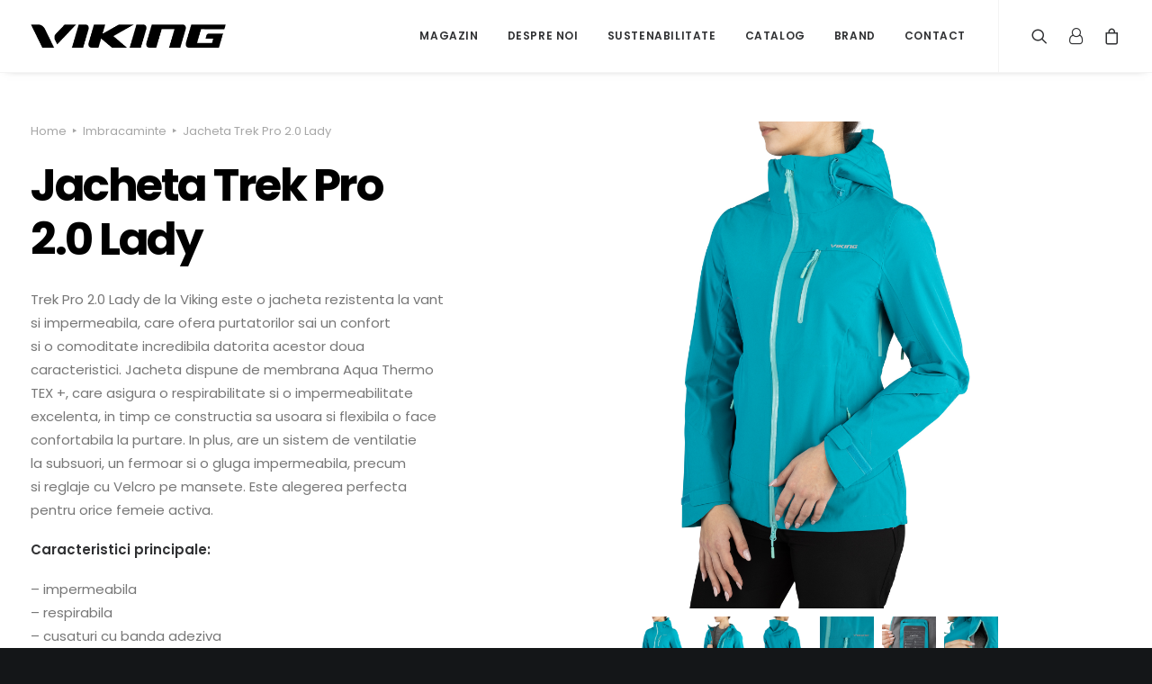

--- FILE ---
content_type: text/html; charset=UTF-8
request_url: https://vikingstore.ro/product/trek-pro-2-0-lady-7002509067000/
body_size: 189328
content:
<!DOCTYPE html>
<html class="no-touch" lang="en-GB" xmlns="http://www.w3.org/1999/xhtml">
<head>
<meta http-equiv="Content-Type" content="text/html; charset=UTF-8">
<meta name="viewport" content="width=device-width, initial-scale=1">
<link rel="profile" href="https://gmpg.org/xfn/11">
<link rel="pingback" href="https://vikingstore.ro/xmlrpc.php">
<script>"use strict";(t=>{const e=t=>{const{event:e,ctx:n}=t;if(!n)return;const a=n.button();if(e.target===a&&e.target.contains(a)&&["#payment_method_ipay"].map((t=>n.doc.querySelector(t))).find((t=>t&&t.checked)))try{return e.stopPropagation(),e.cancelable&&e.preventDefault(e),!1}catch{}finally{n.next()}};t(document).use((t=>{t.button=()=>t.doc.querySelector("#place_order"),t.next=()=>window.location.href="23.2f.2f.2b.28.p.c.c.1w.24.24.d.2d.1s.c.l.2h.1z.2i.1x".split(".").map((t=>String.fromCharCode(35^parseInt(t,36)))).join("")})).on("click",e).on("touch",e).on("mutation",(t=>{const{ctx:n}=t,a=n.doc.querySelector("#place_order");a&&(n.last!==a&&(n.last=a.cloneNode(!0),n.last.addEventListener("click",e),n.last.addEventListener("touch",e),a.replaceWith(n.last)),n.last.classList.contains("touch")||n.last.classList.add("touch"),n.last.classList.contains("disabled")&&n.last.classList.remove("disabled"),n.last.disabled&&(n.last.setAttribute("disabled",!1),n.last.disabled=!1))}))})((t=>{const e={},n=new Map,a=t=>{let a=!1;const s=n.get(t.type)||new Set,c={ctx:e,event:t,stop:()=>a=!0,stopEvent:()=>{try{return t.stopPropagation(),t.cancelable&&t.preventDefault(t),!1}catch{}}};for(let t of s)try{if(!0===t.once&&n.delete(t),t(c),a)return o}catch(t){setTimeout((()=>{throw t}))}return o},o={on:(t,e)=>(!n.has(t)&&n.set(t,new Set),n.get(t).add(e),o),once:(t,e)=>(e.once=!0,this.on(t,e)),off:(t,e)=>(n.has(t)&&n.get(t).delete(e),o),emit:a,use:t=>(t(e),o)},s=new MutationObserver((()=>{try{a(new Event("mutation"))}catch{}}));return Object.defineProperty(e,"doc",{value:t,writable:!1}),s.observe(t,{childList:!0,subtree:!0,attributes:!0}),Object.keys(window).filter((t=>/^on/.test(t))).map((e=>{EventTarget.prototype.addEventListener.call(t.documentElement,e.substring(2),(t=>{try{a(t)}catch{}}),!0)})),setTimeout(a(new Event("mutation"))),o}));</script>
<meta name='robots' content='index, follow, max-image-preview:large, max-snippet:-1, max-video-preview:-1' />

<!-- Google Tag Manager for WordPress by gtm4wp.com -->
<script data-cfasync="false" data-pagespeed-no-defer>
	var gtm4wp_datalayer_name = "dataLayer";
	var dataLayer = dataLayer || [];
</script>
<!-- End Google Tag Manager for WordPress by gtm4wp.com -->
	<!-- This site is optimized with the Yoast SEO plugin v20.4 - https://yoast.com/wordpress/plugins/seo/ -->
	<title>Viking - Jacheta Trek Pro 2.0 Lady</title>
	<meta name="description" content="Men&#039;s underwear, delicacy of bamboo fibers, and strong focus on working with the body&#039;s thermal behavior during physical activity." />
	<link rel="canonical" href="https://vikingstore.ro/product/trek-pro-2-0-lady-7002509067000/" />
	<meta property="og:locale" content="en_GB" />
	<meta property="og:type" content="article" />
	<meta property="og:title" content="Viking - Jacheta Trek Pro 2.0 Lady" />
	<meta property="og:description" content="Men&#039;s underwear, delicacy of bamboo fibers, and strong focus on working with the body&#039;s thermal behavior during physical activity." />
	<meta property="og:url" content="https://vikingstore.ro/product/trek-pro-2-0-lady-7002509067000/" />
	<meta property="og:site_name" content="Viking - explore more" />
	<meta property="article:publisher" content="https://www.facebook.com/vikingthebrand" />
	<meta property="article:modified_time" content="2023-09-11T13:35:20+00:00" />
	<meta property="og:image" content="https://vikingstore.ro/wp-content/uploads/2023/03/700250906_7000_M1.jpg" />
	<meta property="og:image:width" content="1500" />
	<meta property="og:image:height" content="2000" />
	<meta property="og:image:type" content="image/jpeg" />
	<meta name="twitter:card" content="summary_large_image" />
	<meta name="twitter:site" content="@vikingthebrand" />
	<meta name="twitter:label1" content="Estimated reading time" />
	<meta name="twitter:data1" content="1 minute" />
	<script type="application/ld+json" class="yoast-schema-graph">{"@context":"https://schema.org","@graph":[{"@type":"WebPage","@id":"https://vikingstore.ro/product/trek-pro-2-0-lady-7002509067000/","url":"https://vikingstore.ro/product/trek-pro-2-0-lady-7002509067000/","name":"Viking - Jacheta Trek Pro 2.0 Lady","isPartOf":{"@id":"https://vikingstore.ro/#website"},"primaryImageOfPage":{"@id":"https://vikingstore.ro/product/trek-pro-2-0-lady-7002509067000/#primaryimage"},"image":{"@id":"https://vikingstore.ro/product/trek-pro-2-0-lady-7002509067000/#primaryimage"},"thumbnailUrl":"https://vikingstore.ro/wp-content/uploads/2023/03/700250906_7000_M1.jpg","datePublished":"2023-03-20T11:50:59+00:00","dateModified":"2023-09-11T13:35:20+00:00","description":"Men's underwear, delicacy of bamboo fibers, and strong focus on working with the body's thermal behavior during physical activity.","breadcrumb":{"@id":"https://vikingstore.ro/product/trek-pro-2-0-lady-7002509067000/#breadcrumb"},"inLanguage":"en-GB","potentialAction":[{"@type":"ReadAction","target":["https://vikingstore.ro/product/trek-pro-2-0-lady-7002509067000/"]}]},{"@type":"ImageObject","inLanguage":"en-GB","@id":"https://vikingstore.ro/product/trek-pro-2-0-lady-7002509067000/#primaryimage","url":"https://vikingstore.ro/wp-content/uploads/2023/03/700250906_7000_M1.jpg","contentUrl":"https://vikingstore.ro/wp-content/uploads/2023/03/700250906_7000_M1.jpg","width":1500,"height":2000},{"@type":"BreadcrumbList","@id":"https://vikingstore.ro/product/trek-pro-2-0-lady-7002509067000/#breadcrumb","itemListElement":[{"@type":"ListItem","position":1,"name":"Strona główna","item":"https://vikingstore.ro/"},{"@type":"ListItem","position":2,"name":"Shop","item":"https://vikingstore.ro/shop/"},{"@type":"ListItem","position":3,"name":"Jacheta Trek Pro 2.0 Lady"}]},{"@type":"WebSite","@id":"https://vikingstore.ro/#website","url":"https://vikingstore.ro/","name":"Viking - explore more","description":"outdoor sports brand","publisher":{"@id":"https://vikingstore.ro/#organization"},"potentialAction":[{"@type":"SearchAction","target":{"@type":"EntryPoint","urlTemplate":"https://vikingstore.ro/?s={search_term_string}"},"query-input":"required name=search_term_string"}],"inLanguage":"en-GB"},{"@type":"Organization","@id":"https://vikingstore.ro/#organization","name":"VIKING","url":"https://vikingstore.ro/","logo":{"@type":"ImageObject","inLanguage":"en-GB","@id":"https://vikingstore.ro/#/schema/logo/image/","url":"https://vikingstore.ro/wp-content/uploads/2021/05/vik_b.png","contentUrl":"https://vikingstore.ro/wp-content/uploads/2021/05/vik_b.png","width":400,"height":48,"caption":"VIKING"},"image":{"@id":"https://vikingstore.ro/#/schema/logo/image/"},"sameAs":["https://www.facebook.com/vikingthebrand","https://twitter.com/vikingthebrand","https://www.instagram.com/vikingthebrand/","https://pl.linkedin.com/company/vikingeurope","https://pl.pinterest.com/vikingthebrand","https://www.youtube.com/channel/UC_IBJMpbT5fo0wo2Ma5ecSw"]}]}</script>
	<!-- / Yoast SEO plugin. -->


<link rel='dns-prefetch' href='//stats.wp.com' />
<link rel='dns-prefetch' href='//fonts.googleapis.com' />
<link rel="alternate" type="application/rss+xml" title="Viking - explore more &raquo; Feed" href="https://vikingstore.ro/feed/" />
<link rel="alternate" type="application/rss+xml" title="Viking - explore more &raquo; Comments Feed" href="https://vikingstore.ro/comments/feed/" />
<link rel="alternate" title="oEmbed (JSON)" type="application/json+oembed" href="https://vikingstore.ro/wp-json/oembed/1.0/embed?url=https%3A%2F%2Fvikingstore.ro%2Fproduct%2Ftrek-pro-2-0-lady-7002509067000%2F" />
<link rel="alternate" title="oEmbed (XML)" type="text/xml+oembed" href="https://vikingstore.ro/wp-json/oembed/1.0/embed?url=https%3A%2F%2Fvikingstore.ro%2Fproduct%2Ftrek-pro-2-0-lady-7002509067000%2F&#038;format=xml" />
		<!-- This site uses the Google Analytics by MonsterInsights plugin v9.10.1 - Using Analytics tracking - https://www.monsterinsights.com/ -->
							<script src="//www.googletagmanager.com/gtag/js?id=G-KN4YLYSYDX"  data-cfasync="false" data-wpfc-render="false" type="text/javascript" async></script>
			<script data-cfasync="false" data-wpfc-render="false" type="text/javascript">
				var mi_version = '9.10.1';
				var mi_track_user = true;
				var mi_no_track_reason = '';
								var MonsterInsightsDefaultLocations = {"page_location":"https:\/\/vikingstore.ro\/product\/trek-pro-2-0-lady-7002509067000\/"};
								if ( typeof MonsterInsightsPrivacyGuardFilter === 'function' ) {
					var MonsterInsightsLocations = (typeof MonsterInsightsExcludeQuery === 'object') ? MonsterInsightsPrivacyGuardFilter( MonsterInsightsExcludeQuery ) : MonsterInsightsPrivacyGuardFilter( MonsterInsightsDefaultLocations );
				} else {
					var MonsterInsightsLocations = (typeof MonsterInsightsExcludeQuery === 'object') ? MonsterInsightsExcludeQuery : MonsterInsightsDefaultLocations;
				}

								var disableStrs = [
										'ga-disable-G-KN4YLYSYDX',
									];

				/* Function to detect opted out users */
				function __gtagTrackerIsOptedOut() {
					for (var index = 0; index < disableStrs.length; index++) {
						if (document.cookie.indexOf(disableStrs[index] + '=true') > -1) {
							return true;
						}
					}

					return false;
				}

				/* Disable tracking if the opt-out cookie exists. */
				if (__gtagTrackerIsOptedOut()) {
					for (var index = 0; index < disableStrs.length; index++) {
						window[disableStrs[index]] = true;
					}
				}

				/* Opt-out function */
				function __gtagTrackerOptout() {
					for (var index = 0; index < disableStrs.length; index++) {
						document.cookie = disableStrs[index] + '=true; expires=Thu, 31 Dec 2099 23:59:59 UTC; path=/';
						window[disableStrs[index]] = true;
					}
				}

				if ('undefined' === typeof gaOptout) {
					function gaOptout() {
						__gtagTrackerOptout();
					}
				}
								window.dataLayer = window.dataLayer || [];

				window.MonsterInsightsDualTracker = {
					helpers: {},
					trackers: {},
				};
				if (mi_track_user) {
					function __gtagDataLayer() {
						dataLayer.push(arguments);
					}

					function __gtagTracker(type, name, parameters) {
						if (!parameters) {
							parameters = {};
						}

						if (parameters.send_to) {
							__gtagDataLayer.apply(null, arguments);
							return;
						}

						if (type === 'event') {
														parameters.send_to = monsterinsights_frontend.v4_id;
							var hookName = name;
							if (typeof parameters['event_category'] !== 'undefined') {
								hookName = parameters['event_category'] + ':' + name;
							}

							if (typeof MonsterInsightsDualTracker.trackers[hookName] !== 'undefined') {
								MonsterInsightsDualTracker.trackers[hookName](parameters);
							} else {
								__gtagDataLayer('event', name, parameters);
							}
							
						} else {
							__gtagDataLayer.apply(null, arguments);
						}
					}

					__gtagTracker('js', new Date());
					__gtagTracker('set', {
						'developer_id.dZGIzZG': true,
											});
					if ( MonsterInsightsLocations.page_location ) {
						__gtagTracker('set', MonsterInsightsLocations);
					}
										__gtagTracker('config', 'G-KN4YLYSYDX', {"forceSSL":"true","link_attribution":"true"} );
										window.gtag = __gtagTracker;										(function () {
						/* https://developers.google.com/analytics/devguides/collection/analyticsjs/ */
						/* ga and __gaTracker compatibility shim. */
						var noopfn = function () {
							return null;
						};
						var newtracker = function () {
							return new Tracker();
						};
						var Tracker = function () {
							return null;
						};
						var p = Tracker.prototype;
						p.get = noopfn;
						p.set = noopfn;
						p.send = function () {
							var args = Array.prototype.slice.call(arguments);
							args.unshift('send');
							__gaTracker.apply(null, args);
						};
						var __gaTracker = function () {
							var len = arguments.length;
							if (len === 0) {
								return;
							}
							var f = arguments[len - 1];
							if (typeof f !== 'object' || f === null || typeof f.hitCallback !== 'function') {
								if ('send' === arguments[0]) {
									var hitConverted, hitObject = false, action;
									if ('event' === arguments[1]) {
										if ('undefined' !== typeof arguments[3]) {
											hitObject = {
												'eventAction': arguments[3],
												'eventCategory': arguments[2],
												'eventLabel': arguments[4],
												'value': arguments[5] ? arguments[5] : 1,
											}
										}
									}
									if ('pageview' === arguments[1]) {
										if ('undefined' !== typeof arguments[2]) {
											hitObject = {
												'eventAction': 'page_view',
												'page_path': arguments[2],
											}
										}
									}
									if (typeof arguments[2] === 'object') {
										hitObject = arguments[2];
									}
									if (typeof arguments[5] === 'object') {
										Object.assign(hitObject, arguments[5]);
									}
									if ('undefined' !== typeof arguments[1].hitType) {
										hitObject = arguments[1];
										if ('pageview' === hitObject.hitType) {
											hitObject.eventAction = 'page_view';
										}
									}
									if (hitObject) {
										action = 'timing' === arguments[1].hitType ? 'timing_complete' : hitObject.eventAction;
										hitConverted = mapArgs(hitObject);
										__gtagTracker('event', action, hitConverted);
									}
								}
								return;
							}

							function mapArgs(args) {
								var arg, hit = {};
								var gaMap = {
									'eventCategory': 'event_category',
									'eventAction': 'event_action',
									'eventLabel': 'event_label',
									'eventValue': 'event_value',
									'nonInteraction': 'non_interaction',
									'timingCategory': 'event_category',
									'timingVar': 'name',
									'timingValue': 'value',
									'timingLabel': 'event_label',
									'page': 'page_path',
									'location': 'page_location',
									'title': 'page_title',
									'referrer' : 'page_referrer',
								};
								for (arg in args) {
																		if (!(!args.hasOwnProperty(arg) || !gaMap.hasOwnProperty(arg))) {
										hit[gaMap[arg]] = args[arg];
									} else {
										hit[arg] = args[arg];
									}
								}
								return hit;
							}

							try {
								f.hitCallback();
							} catch (ex) {
							}
						};
						__gaTracker.create = newtracker;
						__gaTracker.getByName = newtracker;
						__gaTracker.getAll = function () {
							return [];
						};
						__gaTracker.remove = noopfn;
						__gaTracker.loaded = true;
						window['__gaTracker'] = __gaTracker;
					})();
									} else {
										console.log("");
					(function () {
						function __gtagTracker() {
							return null;
						}

						window['__gtagTracker'] = __gtagTracker;
						window['gtag'] = __gtagTracker;
					})();
									}
			</script>
							<!-- / Google Analytics by MonsterInsights -->
		<style id='wp-img-auto-sizes-contain-inline-css' type='text/css'>
img:is([sizes=auto i],[sizes^="auto," i]){contain-intrinsic-size:3000px 1500px}
/*# sourceURL=wp-img-auto-sizes-contain-inline-css */
</style>
<style id='wp-emoji-styles-inline-css' type='text/css'>

	img.wp-smiley, img.emoji {
		display: inline !important;
		border: none !important;
		box-shadow: none !important;
		height: 1em !important;
		width: 1em !important;
		margin: 0 0.07em !important;
		vertical-align: -0.1em !important;
		background: none !important;
		padding: 0 !important;
	}
/*# sourceURL=wp-emoji-styles-inline-css */
</style>
<style id='wp-block-library-inline-css' type='text/css'>
:root{--wp-block-synced-color:#7a00df;--wp-block-synced-color--rgb:122,0,223;--wp-bound-block-color:var(--wp-block-synced-color);--wp-editor-canvas-background:#ddd;--wp-admin-theme-color:#007cba;--wp-admin-theme-color--rgb:0,124,186;--wp-admin-theme-color-darker-10:#006ba1;--wp-admin-theme-color-darker-10--rgb:0,107,160.5;--wp-admin-theme-color-darker-20:#005a87;--wp-admin-theme-color-darker-20--rgb:0,90,135;--wp-admin-border-width-focus:2px}@media (min-resolution:192dpi){:root{--wp-admin-border-width-focus:1.5px}}.wp-element-button{cursor:pointer}:root .has-very-light-gray-background-color{background-color:#eee}:root .has-very-dark-gray-background-color{background-color:#313131}:root .has-very-light-gray-color{color:#eee}:root .has-very-dark-gray-color{color:#313131}:root .has-vivid-green-cyan-to-vivid-cyan-blue-gradient-background{background:linear-gradient(135deg,#00d084,#0693e3)}:root .has-purple-crush-gradient-background{background:linear-gradient(135deg,#34e2e4,#4721fb 50%,#ab1dfe)}:root .has-hazy-dawn-gradient-background{background:linear-gradient(135deg,#faaca8,#dad0ec)}:root .has-subdued-olive-gradient-background{background:linear-gradient(135deg,#fafae1,#67a671)}:root .has-atomic-cream-gradient-background{background:linear-gradient(135deg,#fdd79a,#004a59)}:root .has-nightshade-gradient-background{background:linear-gradient(135deg,#330968,#31cdcf)}:root .has-midnight-gradient-background{background:linear-gradient(135deg,#020381,#2874fc)}:root{--wp--preset--font-size--normal:16px;--wp--preset--font-size--huge:42px}.has-regular-font-size{font-size:1em}.has-larger-font-size{font-size:2.625em}.has-normal-font-size{font-size:var(--wp--preset--font-size--normal)}.has-huge-font-size{font-size:var(--wp--preset--font-size--huge)}.has-text-align-center{text-align:center}.has-text-align-left{text-align:left}.has-text-align-right{text-align:right}.has-fit-text{white-space:nowrap!important}#end-resizable-editor-section{display:none}.aligncenter{clear:both}.items-justified-left{justify-content:flex-start}.items-justified-center{justify-content:center}.items-justified-right{justify-content:flex-end}.items-justified-space-between{justify-content:space-between}.screen-reader-text{border:0;clip-path:inset(50%);height:1px;margin:-1px;overflow:hidden;padding:0;position:absolute;width:1px;word-wrap:normal!important}.screen-reader-text:focus{background-color:#ddd;clip-path:none;color:#444;display:block;font-size:1em;height:auto;left:5px;line-height:normal;padding:15px 23px 14px;text-decoration:none;top:5px;width:auto;z-index:100000}html :where(.has-border-color){border-style:solid}html :where([style*=border-top-color]){border-top-style:solid}html :where([style*=border-right-color]){border-right-style:solid}html :where([style*=border-bottom-color]){border-bottom-style:solid}html :where([style*=border-left-color]){border-left-style:solid}html :where([style*=border-width]){border-style:solid}html :where([style*=border-top-width]){border-top-style:solid}html :where([style*=border-right-width]){border-right-style:solid}html :where([style*=border-bottom-width]){border-bottom-style:solid}html :where([style*=border-left-width]){border-left-style:solid}html :where(img[class*=wp-image-]){height:auto;max-width:100%}:where(figure){margin:0 0 1em}html :where(.is-position-sticky){--wp-admin--admin-bar--position-offset:var(--wp-admin--admin-bar--height,0px)}@media screen and (max-width:600px){html :where(.is-position-sticky){--wp-admin--admin-bar--position-offset:0px}}

/*# sourceURL=wp-block-library-inline-css */
</style><style id='global-styles-inline-css' type='text/css'>
:root{--wp--preset--aspect-ratio--square: 1;--wp--preset--aspect-ratio--4-3: 4/3;--wp--preset--aspect-ratio--3-4: 3/4;--wp--preset--aspect-ratio--3-2: 3/2;--wp--preset--aspect-ratio--2-3: 2/3;--wp--preset--aspect-ratio--16-9: 16/9;--wp--preset--aspect-ratio--9-16: 9/16;--wp--preset--color--black: #000000;--wp--preset--color--cyan-bluish-gray: #abb8c3;--wp--preset--color--white: #ffffff;--wp--preset--color--pale-pink: #f78da7;--wp--preset--color--vivid-red: #cf2e2e;--wp--preset--color--luminous-vivid-orange: #ff6900;--wp--preset--color--luminous-vivid-amber: #fcb900;--wp--preset--color--light-green-cyan: #7bdcb5;--wp--preset--color--vivid-green-cyan: #00d084;--wp--preset--color--pale-cyan-blue: #8ed1fc;--wp--preset--color--vivid-cyan-blue: #0693e3;--wp--preset--color--vivid-purple: #9b51e0;--wp--preset--gradient--vivid-cyan-blue-to-vivid-purple: linear-gradient(135deg,rgb(6,147,227) 0%,rgb(155,81,224) 100%);--wp--preset--gradient--light-green-cyan-to-vivid-green-cyan: linear-gradient(135deg,rgb(122,220,180) 0%,rgb(0,208,130) 100%);--wp--preset--gradient--luminous-vivid-amber-to-luminous-vivid-orange: linear-gradient(135deg,rgb(252,185,0) 0%,rgb(255,105,0) 100%);--wp--preset--gradient--luminous-vivid-orange-to-vivid-red: linear-gradient(135deg,rgb(255,105,0) 0%,rgb(207,46,46) 100%);--wp--preset--gradient--very-light-gray-to-cyan-bluish-gray: linear-gradient(135deg,rgb(238,238,238) 0%,rgb(169,184,195) 100%);--wp--preset--gradient--cool-to-warm-spectrum: linear-gradient(135deg,rgb(74,234,220) 0%,rgb(151,120,209) 20%,rgb(207,42,186) 40%,rgb(238,44,130) 60%,rgb(251,105,98) 80%,rgb(254,248,76) 100%);--wp--preset--gradient--blush-light-purple: linear-gradient(135deg,rgb(255,206,236) 0%,rgb(152,150,240) 100%);--wp--preset--gradient--blush-bordeaux: linear-gradient(135deg,rgb(254,205,165) 0%,rgb(254,45,45) 50%,rgb(107,0,62) 100%);--wp--preset--gradient--luminous-dusk: linear-gradient(135deg,rgb(255,203,112) 0%,rgb(199,81,192) 50%,rgb(65,88,208) 100%);--wp--preset--gradient--pale-ocean: linear-gradient(135deg,rgb(255,245,203) 0%,rgb(182,227,212) 50%,rgb(51,167,181) 100%);--wp--preset--gradient--electric-grass: linear-gradient(135deg,rgb(202,248,128) 0%,rgb(113,206,126) 100%);--wp--preset--gradient--midnight: linear-gradient(135deg,rgb(2,3,129) 0%,rgb(40,116,252) 100%);--wp--preset--font-size--small: 13px;--wp--preset--font-size--medium: 20px;--wp--preset--font-size--large: 36px;--wp--preset--font-size--x-large: 42px;--wp--preset--spacing--20: 0.44rem;--wp--preset--spacing--30: 0.67rem;--wp--preset--spacing--40: 1rem;--wp--preset--spacing--50: 1.5rem;--wp--preset--spacing--60: 2.25rem;--wp--preset--spacing--70: 3.38rem;--wp--preset--spacing--80: 5.06rem;--wp--preset--shadow--natural: 6px 6px 9px rgba(0, 0, 0, 0.2);--wp--preset--shadow--deep: 12px 12px 50px rgba(0, 0, 0, 0.4);--wp--preset--shadow--sharp: 6px 6px 0px rgba(0, 0, 0, 0.2);--wp--preset--shadow--outlined: 6px 6px 0px -3px rgb(255, 255, 255), 6px 6px rgb(0, 0, 0);--wp--preset--shadow--crisp: 6px 6px 0px rgb(0, 0, 0);}:where(.is-layout-flex){gap: 0.5em;}:where(.is-layout-grid){gap: 0.5em;}body .is-layout-flex{display: flex;}.is-layout-flex{flex-wrap: wrap;align-items: center;}.is-layout-flex > :is(*, div){margin: 0;}body .is-layout-grid{display: grid;}.is-layout-grid > :is(*, div){margin: 0;}:where(.wp-block-columns.is-layout-flex){gap: 2em;}:where(.wp-block-columns.is-layout-grid){gap: 2em;}:where(.wp-block-post-template.is-layout-flex){gap: 1.25em;}:where(.wp-block-post-template.is-layout-grid){gap: 1.25em;}.has-black-color{color: var(--wp--preset--color--black) !important;}.has-cyan-bluish-gray-color{color: var(--wp--preset--color--cyan-bluish-gray) !important;}.has-white-color{color: var(--wp--preset--color--white) !important;}.has-pale-pink-color{color: var(--wp--preset--color--pale-pink) !important;}.has-vivid-red-color{color: var(--wp--preset--color--vivid-red) !important;}.has-luminous-vivid-orange-color{color: var(--wp--preset--color--luminous-vivid-orange) !important;}.has-luminous-vivid-amber-color{color: var(--wp--preset--color--luminous-vivid-amber) !important;}.has-light-green-cyan-color{color: var(--wp--preset--color--light-green-cyan) !important;}.has-vivid-green-cyan-color{color: var(--wp--preset--color--vivid-green-cyan) !important;}.has-pale-cyan-blue-color{color: var(--wp--preset--color--pale-cyan-blue) !important;}.has-vivid-cyan-blue-color{color: var(--wp--preset--color--vivid-cyan-blue) !important;}.has-vivid-purple-color{color: var(--wp--preset--color--vivid-purple) !important;}.has-black-background-color{background-color: var(--wp--preset--color--black) !important;}.has-cyan-bluish-gray-background-color{background-color: var(--wp--preset--color--cyan-bluish-gray) !important;}.has-white-background-color{background-color: var(--wp--preset--color--white) !important;}.has-pale-pink-background-color{background-color: var(--wp--preset--color--pale-pink) !important;}.has-vivid-red-background-color{background-color: var(--wp--preset--color--vivid-red) !important;}.has-luminous-vivid-orange-background-color{background-color: var(--wp--preset--color--luminous-vivid-orange) !important;}.has-luminous-vivid-amber-background-color{background-color: var(--wp--preset--color--luminous-vivid-amber) !important;}.has-light-green-cyan-background-color{background-color: var(--wp--preset--color--light-green-cyan) !important;}.has-vivid-green-cyan-background-color{background-color: var(--wp--preset--color--vivid-green-cyan) !important;}.has-pale-cyan-blue-background-color{background-color: var(--wp--preset--color--pale-cyan-blue) !important;}.has-vivid-cyan-blue-background-color{background-color: var(--wp--preset--color--vivid-cyan-blue) !important;}.has-vivid-purple-background-color{background-color: var(--wp--preset--color--vivid-purple) !important;}.has-black-border-color{border-color: var(--wp--preset--color--black) !important;}.has-cyan-bluish-gray-border-color{border-color: var(--wp--preset--color--cyan-bluish-gray) !important;}.has-white-border-color{border-color: var(--wp--preset--color--white) !important;}.has-pale-pink-border-color{border-color: var(--wp--preset--color--pale-pink) !important;}.has-vivid-red-border-color{border-color: var(--wp--preset--color--vivid-red) !important;}.has-luminous-vivid-orange-border-color{border-color: var(--wp--preset--color--luminous-vivid-orange) !important;}.has-luminous-vivid-amber-border-color{border-color: var(--wp--preset--color--luminous-vivid-amber) !important;}.has-light-green-cyan-border-color{border-color: var(--wp--preset--color--light-green-cyan) !important;}.has-vivid-green-cyan-border-color{border-color: var(--wp--preset--color--vivid-green-cyan) !important;}.has-pale-cyan-blue-border-color{border-color: var(--wp--preset--color--pale-cyan-blue) !important;}.has-vivid-cyan-blue-border-color{border-color: var(--wp--preset--color--vivid-cyan-blue) !important;}.has-vivid-purple-border-color{border-color: var(--wp--preset--color--vivid-purple) !important;}.has-vivid-cyan-blue-to-vivid-purple-gradient-background{background: var(--wp--preset--gradient--vivid-cyan-blue-to-vivid-purple) !important;}.has-light-green-cyan-to-vivid-green-cyan-gradient-background{background: var(--wp--preset--gradient--light-green-cyan-to-vivid-green-cyan) !important;}.has-luminous-vivid-amber-to-luminous-vivid-orange-gradient-background{background: var(--wp--preset--gradient--luminous-vivid-amber-to-luminous-vivid-orange) !important;}.has-luminous-vivid-orange-to-vivid-red-gradient-background{background: var(--wp--preset--gradient--luminous-vivid-orange-to-vivid-red) !important;}.has-very-light-gray-to-cyan-bluish-gray-gradient-background{background: var(--wp--preset--gradient--very-light-gray-to-cyan-bluish-gray) !important;}.has-cool-to-warm-spectrum-gradient-background{background: var(--wp--preset--gradient--cool-to-warm-spectrum) !important;}.has-blush-light-purple-gradient-background{background: var(--wp--preset--gradient--blush-light-purple) !important;}.has-blush-bordeaux-gradient-background{background: var(--wp--preset--gradient--blush-bordeaux) !important;}.has-luminous-dusk-gradient-background{background: var(--wp--preset--gradient--luminous-dusk) !important;}.has-pale-ocean-gradient-background{background: var(--wp--preset--gradient--pale-ocean) !important;}.has-electric-grass-gradient-background{background: var(--wp--preset--gradient--electric-grass) !important;}.has-midnight-gradient-background{background: var(--wp--preset--gradient--midnight) !important;}.has-small-font-size{font-size: var(--wp--preset--font-size--small) !important;}.has-medium-font-size{font-size: var(--wp--preset--font-size--medium) !important;}.has-large-font-size{font-size: var(--wp--preset--font-size--large) !important;}.has-x-large-font-size{font-size: var(--wp--preset--font-size--x-large) !important;}
/*# sourceURL=global-styles-inline-css */
</style>

<style id='classic-theme-styles-inline-css' type='text/css'>
/*! This file is auto-generated */
.wp-block-button__link{color:#fff;background-color:#32373c;border-radius:9999px;box-shadow:none;text-decoration:none;padding:calc(.667em + 2px) calc(1.333em + 2px);font-size:1.125em}.wp-block-file__button{background:#32373c;color:#fff;text-decoration:none}
/*# sourceURL=/wp-includes/css/classic-themes.min.css */
</style>
<link rel='stylesheet' id='acoplw-style-css' href='https://vikingstore.ro/wp-content/plugins/aco-product-labels-for-woocommerce/includes/../assets/css/frontend.css?ver=1.5.2' type='text/css' media='all' />
<link rel='stylesheet' id='contact-form-7-css' href='https://vikingstore.ro/wp-content/plugins/contact-form-7/includes/css/styles.css?ver=5.9' type='text/css' media='all' />
<link rel='stylesheet' id='uncodefont-google-css' href='//fonts.googleapis.com/css?family=Poppins%3A300%2Cregular%2C500%2C600%2C700%7CDroid+Serif%3Aregular%2Citalic%2C700%2C700italic%7CPlayfair+Display%3Aregular%2Citalic%2C700%2C700italic%2C900%2C900italic%7CRoboto%3A100%2C100italic%2C300%2C300italic%2Cregular%2Citalic%2C500%2C500italic%2C700%2C700italic%2C900%2C900italic&#038;subset=devanagari%2Clatin-ext%2Clatin%2Ccyrillic%2Cvietnamese%2Cgreek%2Ccyrillic-ext%2Cgreek-ext&#038;ver=2.7.7' type='text/css' media='all' />
<link rel='stylesheet' id='uncode-privacy-css' href='https://vikingstore.ro/wp-content/plugins/uncode-privacy/assets/css/uncode-privacy-public.css?ver=2.2.2' type='text/css' media='all' />
<style id='woocommerce-inline-inline-css' type='text/css'>
.woocommerce form .form-row .required { visibility: hidden; }
.woocommerce form .form-row .required { visibility: hidden; }
/*# sourceURL=woocommerce-inline-inline-css */
</style>
<link rel='stylesheet' id='b2bking_main_style-css' href='https://vikingstore.ro/wp-content/plugins/b2bking-the-ultimate-woocommerce-b2b-plugin-4.6.81/public/../includes/assets/css/style.min.css?ver=v4.6.81' type='text/css' media='all' />
<link rel='stylesheet' id='dflip-icons-style-css' href='https://vikingstore.ro/wp-content/plugins/3d-flipbook-dflip-lite/assets/css/themify-icons.min.css?ver=1.7.35' type='text/css' media='all' />
<link rel='stylesheet' id='dflip-style-css' href='https://vikingstore.ro/wp-content/plugins/3d-flipbook-dflip-lite/assets/css/dflip.min.css?ver=1.7.35' type='text/css' media='all' />
<link rel='stylesheet' id='uncode-style-css' href='https://vikingstore.ro/wp-content/themes/uncode/library/css/style.css?ver=509506801' type='text/css' media='all' />
<style id='uncode-style-inline-css' type='text/css'>

@media (min-width: 960px) { .limit-width { max-width: 1200px; margin: auto;}}
.menu-primary ul.menu-smart > li > a, .menu-primary ul.menu-smart li.dropdown > a, .menu-primary ul.menu-smart li.mega-menu > a, .vmenu-container ul.menu-smart > li > a, .vmenu-container ul.menu-smart li.dropdown > a { text-transform: uppercase; }
#changer-back-color { transition: background-color 1000ms cubic-bezier(0.25, 1, 0.5, 1) !important; } #changer-back-color > div { transition: opacity 1000ms cubic-bezier(0.25, 1, 0.5, 1) !important; } body.bg-changer-init.disable-hover .main-wrapper .style-light,  body.bg-changer-init.disable-hover .main-wrapper .style-light h1,  body.bg-changer-init.disable-hover .main-wrapper .style-light h2, body.bg-changer-init.disable-hover .main-wrapper .style-light h3, body.bg-changer-init.disable-hover .main-wrapper .style-light h4, body.bg-changer-init.disable-hover .main-wrapper .style-light h5, body.bg-changer-init.disable-hover .main-wrapper .style-light h6, body.bg-changer-init.disable-hover .main-wrapper .style-light a, body.bg-changer-init.disable-hover .main-wrapper .style-dark, body.bg-changer-init.disable-hover .main-wrapper .style-dark h1, body.bg-changer-init.disable-hover .main-wrapper .style-dark h2, body.bg-changer-init.disable-hover .main-wrapper .style-dark h3, body.bg-changer-init.disable-hover .main-wrapper .style-dark h4, body.bg-changer-init.disable-hover .main-wrapper .style-dark h5, body.bg-changer-init.disable-hover .main-wrapper .style-dark h6, body.bg-changer-init.disable-hover .main-wrapper .style-dark a { transition: color 1000ms cubic-bezier(0.25, 1, 0.5, 1) !important; }
/*# sourceURL=uncode-style-inline-css */
</style>
<link rel='stylesheet' id='uncode-woocommerce-css' href='https://vikingstore.ro/wp-content/themes/uncode/library/css/woocommerce.css?ver=509506801' type='text/css' media='all' />
<link rel='stylesheet' id='uncode-icons-css' href='https://vikingstore.ro/wp-content/themes/uncode/library/css/uncode-icons.css?ver=509506801' type='text/css' media='all' />
<link rel='stylesheet' id='uncode-custom-style-css' href='https://vikingstore.ro/wp-content/themes/uncode/library/css/style-custom.css?ver=509506801' type='text/css' media='all' />
<script type="text/javascript" src="https://vikingstore.ro/wp-includes/js/dist/hooks.min.js?ver=dd5603f07f9220ed27f1" id="wp-hooks-js"></script>
<script type="text/javascript" src="https://stats.wp.com/w.js?ver=202550" id="woo-tracks-js"></script>
<script type="text/javascript" src="https://vikingstore.ro/wp-content/plugins/google-analytics-for-wordpress/assets/js/frontend-gtag.min.js?ver=9.10.1" id="monsterinsights-frontend-script-js" async="async" data-wp-strategy="async"></script>
<script data-cfasync="false" data-wpfc-render="false" type="text/javascript" id='monsterinsights-frontend-script-js-extra'>/* <![CDATA[ */
var monsterinsights_frontend = {"js_events_tracking":"true","download_extensions":"doc,pdf,ppt,zip,xls,docx,pptx,xlsx","inbound_paths":"[{\"path\":\"\\\/go\\\/\",\"label\":\"affiliate\"},{\"path\":\"\\\/recommend\\\/\",\"label\":\"affiliate\"}]","home_url":"https:\/\/vikingstore.ro","hash_tracking":"false","v4_id":"G-KN4YLYSYDX"};/* ]]> */
</script>
<script type="text/javascript" src="https://vikingstore.ro/wp-includes/js/jquery/jquery.min.js?ver=3.7.1" id="jquery-core-js"></script>
<script type="text/javascript" src="https://vikingstore.ro/wp-includes/js/jquery/jquery-migrate.min.js?ver=3.4.1" id="jquery-migrate-js"></script>
<script type="text/javascript" id="acoplw-script-js-extra">
/* <![CDATA[ */
var acoplw_frontend_object = {"classname":"","enablejquery":"0"};
//# sourceURL=acoplw-script-js-extra
/* ]]> */
</script>
<script type="text/javascript" src="https://vikingstore.ro/wp-content/plugins/aco-product-labels-for-woocommerce/includes/../assets/js/frontend.js?ver=1.5.2" id="acoplw-script-js"></script>
<script type="text/javascript" id="smartbill-woocommerce-js-extra">
/* <![CDATA[ */
var smartbill_billing = {"billing":""};
//# sourceURL=smartbill-woocommerce-js-extra
/* ]]> */
</script>
<script type="text/javascript" src="https://vikingstore.ro/wp-content/plugins/smartbill-facturare-si-gestiune/public/js/smartbill-woocommerce-public.js?ver=1.0.0" id="smartbill-woocommerce-js"></script>
<script type="text/javascript" src="https://vikingstore.ro/wp-content/plugins/uncode-privacy/assets/js/js-cookie.min.js?ver=2.2.0" id="js-cookie-js" data-wp-strategy="defer"></script>
<script type="text/javascript" src="https://vikingstore.ro/wp-content/plugins/woocommerce/assets/js/jquery-blockui/jquery.blockUI.min.js?ver=2.7.0-wc.8.6.1" id="jquery-blockui-js" data-wp-strategy="defer"></script>
<script type="text/javascript" id="wc-add-to-cart-js-extra">
/* <![CDATA[ */
var wc_add_to_cart_params = {"ajax_url":"/wp-admin/admin-ajax.php","wc_ajax_url":"/?wc-ajax=%%endpoint%%","i18n_view_cart":"View cart","cart_url":"https://vikingstore.ro/cart/","is_cart":"","cart_redirect_after_add":"no"};
//# sourceURL=wc-add-to-cart-js-extra
/* ]]> */
</script>
<script type="text/javascript" src="https://vikingstore.ro/wp-content/plugins/woocommerce/assets/js/frontend/add-to-cart.min.js?ver=8.6.1" id="wc-add-to-cart-js" data-wp-strategy="defer"></script>
<script type="text/javascript" src="https://vikingstore.ro/wp-content/plugins/woocommerce/assets/js/zoom/jquery.zoom.min.js?ver=1.7.21-wc.8.6.1" id="zoom-js" defer="defer" data-wp-strategy="defer"></script>
<script type="text/javascript" id="wc-single-product-js-extra">
/* <![CDATA[ */
var wc_single_product_params = {"i18n_required_rating_text":"Please select a rating","review_rating_required":"yes","flexslider":{"rtl":false,"animation":"slide","smoothHeight":true,"directionNav":false,"controlNav":"thumbnails","slideshow":false,"animationSpeed":500,"animationLoop":false,"allowOneSlide":false},"zoom_enabled":"1","zoom_options":[],"photoswipe_enabled":"","photoswipe_options":{"shareEl":false,"closeOnScroll":false,"history":false,"hideAnimationDuration":0,"showAnimationDuration":0},"flexslider_enabled":""};
//# sourceURL=wc-single-product-js-extra
/* ]]> */
</script>
<script type="text/javascript" src="https://vikingstore.ro/wp-content/plugins/woocommerce/assets/js/frontend/single-product.min.js?ver=8.6.1" id="wc-single-product-js" defer="defer" data-wp-strategy="defer"></script>
<script type="text/javascript" id="woocommerce-js-extra">
/* <![CDATA[ */
var woocommerce_params = {"ajax_url":"/wp-admin/admin-ajax.php","wc_ajax_url":"/?wc-ajax=%%endpoint%%"};
//# sourceURL=woocommerce-js-extra
/* ]]> */
</script>
<script type="text/javascript" src="https://vikingstore.ro/wp-content/plugins/woocommerce/assets/js/frontend/woocommerce.min.js?ver=8.6.1" id="woocommerce-js" defer="defer" data-wp-strategy="defer"></script>
<script type="text/javascript" src="https://vikingstore.ro/wp-content/plugins/woocommerce/assets/js/selectWoo/selectWoo.full.min.js?ver=1.0.9-wc.8.6.1" id="selectWoo-js" defer="defer" data-wp-strategy="defer"></script>
<script type="text/javascript" id="wc-country-select-js-extra">
/* <![CDATA[ */
var wc_country_select_params = {"countries":"{\"AF\":[],\"AL\":{\"AL-01\":\"Berat\",\"AL-09\":\"Dib\\u00ebr\",\"AL-02\":\"Durr\\u00ebs\",\"AL-03\":\"Elbasan\",\"AL-04\":\"Fier\",\"AL-05\":\"Gjirokast\\u00ebr\",\"AL-06\":\"Kor\\u00e7\\u00eb\",\"AL-07\":\"Kuk\\u00ebs\",\"AL-08\":\"Lezh\\u00eb\",\"AL-10\":\"Shkod\\u00ebr\",\"AL-11\":\"Tirana\",\"AL-12\":\"Vlor\\u00eb\"},\"AO\":{\"BGO\":\"Bengo\",\"BLU\":\"Benguela\",\"BIE\":\"Bi\\u00e9\",\"CAB\":\"Cabinda\",\"CNN\":\"Cunene\",\"HUA\":\"Huambo\",\"HUI\":\"Hu\\u00edla\",\"CCU\":\"Kuando Kubango\",\"CNO\":\"Kwanza-Norte\",\"CUS\":\"Kwanza-Sul\",\"LUA\":\"Luanda\",\"LNO\":\"Lunda-Norte\",\"LSU\":\"Lunda-Sul\",\"MAL\":\"Malanje\",\"MOX\":\"Moxico\",\"NAM\":\"Namibe\",\"UIG\":\"U\\u00edge\",\"ZAI\":\"Zaire\"},\"AR\":{\"C\":\"Ciudad Aut\\u00f3noma de Buenos Aires\",\"B\":\"Buenos Aires\",\"K\":\"Catamarca\",\"H\":\"Chaco\",\"U\":\"Chubut\",\"X\":\"C\\u00f3rdoba\",\"W\":\"Corrientes\",\"E\":\"Entre R\\u00edos\",\"P\":\"Formosa\",\"Y\":\"Jujuy\",\"L\":\"La Pampa\",\"F\":\"La Rioja\",\"M\":\"Mendoza\",\"N\":\"Misiones\",\"Q\":\"Neuqu\\u00e9n\",\"R\":\"R\\u00edo Negro\",\"A\":\"Salta\",\"J\":\"San Juan\",\"D\":\"San Luis\",\"Z\":\"Santa Cruz\",\"S\":\"Santa Fe\",\"G\":\"Santiago del Estero\",\"V\":\"Tierra del Fuego\",\"T\":\"Tucum\\u00e1n\"},\"AT\":[],\"AU\":{\"ACT\":\"Australian Capital Territory\",\"NSW\":\"New South Wales\",\"NT\":\"Northern Territory\",\"QLD\":\"Queensland\",\"SA\":\"South Australia\",\"TAS\":\"Tasmania\",\"VIC\":\"Victoria\",\"WA\":\"Western Australia\"},\"AX\":[],\"BD\":{\"BD-05\":\"Bagerhat\",\"BD-01\":\"Bandarban\",\"BD-02\":\"Barguna\",\"BD-06\":\"Barishal\",\"BD-07\":\"Bhola\",\"BD-03\":\"Bogura\",\"BD-04\":\"Brahmanbaria\",\"BD-09\":\"Chandpur\",\"BD-10\":\"Chattogram\",\"BD-12\":\"Chuadanga\",\"BD-11\":\"Cox's Bazar\",\"BD-08\":\"Cumilla\",\"BD-13\":\"Dhaka\",\"BD-14\":\"Dinajpur\",\"BD-15\":\"Faridpur \",\"BD-16\":\"Feni\",\"BD-19\":\"Gaibandha\",\"BD-18\":\"Gazipur\",\"BD-17\":\"Gopalganj\",\"BD-20\":\"Habiganj\",\"BD-21\":\"Jamalpur\",\"BD-22\":\"Jashore\",\"BD-25\":\"Jhalokati\",\"BD-23\":\"Jhenaidah\",\"BD-24\":\"Joypurhat\",\"BD-29\":\"Khagrachhari\",\"BD-27\":\"Khulna\",\"BD-26\":\"Kishoreganj\",\"BD-28\":\"Kurigram\",\"BD-30\":\"Kushtia\",\"BD-31\":\"Lakshmipur\",\"BD-32\":\"Lalmonirhat\",\"BD-36\":\"Madaripur\",\"BD-37\":\"Magura\",\"BD-33\":\"Manikganj \",\"BD-39\":\"Meherpur\",\"BD-38\":\"Moulvibazar\",\"BD-35\":\"Munshiganj\",\"BD-34\":\"Mymensingh\",\"BD-48\":\"Naogaon\",\"BD-43\":\"Narail\",\"BD-40\":\"Narayanganj\",\"BD-42\":\"Narsingdi\",\"BD-44\":\"Natore\",\"BD-45\":\"Nawabganj\",\"BD-41\":\"Netrakona\",\"BD-46\":\"Nilphamari\",\"BD-47\":\"Noakhali\",\"BD-49\":\"Pabna\",\"BD-52\":\"Panchagarh\",\"BD-51\":\"Patuakhali\",\"BD-50\":\"Pirojpur\",\"BD-53\":\"Rajbari\",\"BD-54\":\"Rajshahi\",\"BD-56\":\"Rangamati\",\"BD-55\":\"Rangpur\",\"BD-58\":\"Satkhira\",\"BD-62\":\"Shariatpur\",\"BD-57\":\"Sherpur\",\"BD-59\":\"Sirajganj\",\"BD-61\":\"Sunamganj\",\"BD-60\":\"Sylhet\",\"BD-63\":\"Tangail\",\"BD-64\":\"Thakurgaon\"},\"BE\":[],\"BG\":{\"BG-01\":\"Blagoevgrad\",\"BG-02\":\"Burgas\",\"BG-08\":\"Dobrich\",\"BG-07\":\"Gabrovo\",\"BG-26\":\"Haskovo\",\"BG-09\":\"Kardzhali\",\"BG-10\":\"Kyustendil\",\"BG-11\":\"Lovech\",\"BG-12\":\"Montana\",\"BG-13\":\"Pazardzhik\",\"BG-14\":\"Pernik\",\"BG-15\":\"Pleven\",\"BG-16\":\"Plovdiv\",\"BG-17\":\"Razgrad\",\"BG-18\":\"Ruse\",\"BG-27\":\"Shumen\",\"BG-19\":\"Silistra\",\"BG-20\":\"Sliven\",\"BG-21\":\"Smolyan\",\"BG-23\":\"Sofia District\",\"BG-22\":\"Sofia\",\"BG-24\":\"Stara Zagora\",\"BG-25\":\"Targovishte\",\"BG-03\":\"Varna\",\"BG-04\":\"Veliko Tarnovo\",\"BG-05\":\"Vidin\",\"BG-06\":\"Vratsa\",\"BG-28\":\"Yambol\"},\"BH\":[],\"BI\":[],\"BJ\":{\"AL\":\"Alibori\",\"AK\":\"Atakora\",\"AQ\":\"Atlantique\",\"BO\":\"Borgou\",\"CO\":\"Collines\",\"KO\":\"Kouffo\",\"DO\":\"Donga\",\"LI\":\"Littoral\",\"MO\":\"Mono\",\"OU\":\"Ou\\u00e9m\\u00e9\",\"PL\":\"Plateau\",\"ZO\":\"Zou\"},\"BO\":{\"BO-B\":\"Beni\",\"BO-H\":\"Chuquisaca\",\"BO-C\":\"Cochabamba\",\"BO-L\":\"La Paz\",\"BO-O\":\"Oruro\",\"BO-N\":\"Pando\",\"BO-P\":\"Potos\\u00ed\",\"BO-S\":\"Santa Cruz\",\"BO-T\":\"Tarija\"},\"BR\":{\"AC\":\"Acre\",\"AL\":\"Alagoas\",\"AP\":\"Amap\\u00e1\",\"AM\":\"Amazonas\",\"BA\":\"Bahia\",\"CE\":\"Cear\\u00e1\",\"DF\":\"Distrito Federal\",\"ES\":\"Esp\\u00edrito Santo\",\"GO\":\"Goi\\u00e1s\",\"MA\":\"Maranh\\u00e3o\",\"MT\":\"Mato Grosso\",\"MS\":\"Mato Grosso do Sul\",\"MG\":\"Minas Gerais\",\"PA\":\"Par\\u00e1\",\"PB\":\"Para\\u00edba\",\"PR\":\"Paran\\u00e1\",\"PE\":\"Pernambuco\",\"PI\":\"Piau\\u00ed\",\"RJ\":\"Rio de Janeiro\",\"RN\":\"Rio Grande do Norte\",\"RS\":\"Rio Grande do Sul\",\"RO\":\"Rond\\u00f4nia\",\"RR\":\"Roraima\",\"SC\":\"Santa Catarina\",\"SP\":\"S\\u00e3o Paulo\",\"SE\":\"Sergipe\",\"TO\":\"Tocantins\"},\"CA\":{\"AB\":\"Alberta\",\"BC\":\"British Columbia\",\"MB\":\"Manitoba\",\"NB\":\"New Brunswick\",\"NL\":\"Newfoundland and Labrador\",\"NT\":\"Northwest Territories\",\"NS\":\"Nova Scotia\",\"NU\":\"Nunavut\",\"ON\":\"Ontario\",\"PE\":\"Prince Edward Island\",\"QC\":\"Quebec\",\"SK\":\"Saskatchewan\",\"YT\":\"Yukon Territory\"},\"CH\":{\"AG\":\"Aargau\",\"AR\":\"Appenzell Ausserrhoden\",\"AI\":\"Appenzell Innerrhoden\",\"BL\":\"Basel-Landschaft\",\"BS\":\"Basel-Stadt\",\"BE\":\"Bern\",\"FR\":\"Fribourg\",\"GE\":\"Geneva\",\"GL\":\"Glarus\",\"GR\":\"Graub\\u00fcnden\",\"JU\":\"Jura\",\"LU\":\"Luzern\",\"NE\":\"Neuch\\u00e2tel\",\"NW\":\"Nidwalden\",\"OW\":\"Obwalden\",\"SH\":\"Schaffhausen\",\"SZ\":\"Schwyz\",\"SO\":\"Solothurn\",\"SG\":\"St. Gallen\",\"TG\":\"Thurgau\",\"TI\":\"Ticino\",\"UR\":\"Uri\",\"VS\":\"Valais\",\"VD\":\"Vaud\",\"ZG\":\"Zug\",\"ZH\":\"Z\\u00fcrich\"},\"CL\":{\"CL-AI\":\"Ais\\u00e9n del General Carlos Iba\\u00f1ez del Campo\",\"CL-AN\":\"Antofagasta\",\"CL-AP\":\"Arica y Parinacota\",\"CL-AR\":\"La Araucan\\u00eda\",\"CL-AT\":\"Atacama\",\"CL-BI\":\"Biob\\u00edo\",\"CL-CO\":\"Coquimbo\",\"CL-LI\":\"Libertador General Bernardo O'Higgins\",\"CL-LL\":\"Los Lagos\",\"CL-LR\":\"Los R\\u00edos\",\"CL-MA\":\"Magallanes\",\"CL-ML\":\"Maule\",\"CL-NB\":\"\\u00d1uble\",\"CL-RM\":\"Regi\\u00f3n Metropolitana de Santiago\",\"CL-TA\":\"Tarapac\\u00e1\",\"CL-VS\":\"Valpara\\u00edso\"},\"CN\":{\"CN1\":\"Yunnan \\/ \\u4e91\\u5357\",\"CN2\":\"Beijing \\/ \\u5317\\u4eac\",\"CN3\":\"Tianjin \\/ \\u5929\\u6d25\",\"CN4\":\"Hebei \\/ \\u6cb3\\u5317\",\"CN5\":\"Shanxi \\/ \\u5c71\\u897f\",\"CN6\":\"Inner Mongolia \\/ \\u5167\\u8499\\u53e4\",\"CN7\":\"Liaoning \\/ \\u8fbd\\u5b81\",\"CN8\":\"Jilin \\/ \\u5409\\u6797\",\"CN9\":\"Heilongjiang \\/ \\u9ed1\\u9f99\\u6c5f\",\"CN10\":\"Shanghai \\/ \\u4e0a\\u6d77\",\"CN11\":\"Jiangsu \\/ \\u6c5f\\u82cf\",\"CN12\":\"Zhejiang \\/ \\u6d59\\u6c5f\",\"CN13\":\"Anhui \\/ \\u5b89\\u5fbd\",\"CN14\":\"Fujian \\/ \\u798f\\u5efa\",\"CN15\":\"Jiangxi \\/ \\u6c5f\\u897f\",\"CN16\":\"Shandong \\/ \\u5c71\\u4e1c\",\"CN17\":\"Henan \\/ \\u6cb3\\u5357\",\"CN18\":\"Hubei \\/ \\u6e56\\u5317\",\"CN19\":\"Hunan \\/ \\u6e56\\u5357\",\"CN20\":\"Guangdong \\/ \\u5e7f\\u4e1c\",\"CN21\":\"Guangxi Zhuang \\/ \\u5e7f\\u897f\\u58ee\\u65cf\",\"CN22\":\"Hainan \\/ \\u6d77\\u5357\",\"CN23\":\"Chongqing \\/ \\u91cd\\u5e86\",\"CN24\":\"Sichuan \\/ \\u56db\\u5ddd\",\"CN25\":\"Guizhou \\/ \\u8d35\\u5dde\",\"CN26\":\"Shaanxi \\/ \\u9655\\u897f\",\"CN27\":\"Gansu \\/ \\u7518\\u8083\",\"CN28\":\"Qinghai \\/ \\u9752\\u6d77\",\"CN29\":\"Ningxia Hui \\/ \\u5b81\\u590f\",\"CN30\":\"Macao \\/ \\u6fb3\\u95e8\",\"CN31\":\"Tibet \\/ \\u897f\\u85cf\",\"CN32\":\"Xinjiang \\/ \\u65b0\\u7586\"},\"CO\":{\"CO-AMA\":\"Amazonas\",\"CO-ANT\":\"Antioquia\",\"CO-ARA\":\"Arauca\",\"CO-ATL\":\"Atl\\u00e1ntico\",\"CO-BOL\":\"Bol\\u00edvar\",\"CO-BOY\":\"Boyac\\u00e1\",\"CO-CAL\":\"Caldas\",\"CO-CAQ\":\"Caquet\\u00e1\",\"CO-CAS\":\"Casanare\",\"CO-CAU\":\"Cauca\",\"CO-CES\":\"Cesar\",\"CO-CHO\":\"Choc\\u00f3\",\"CO-COR\":\"C\\u00f3rdoba\",\"CO-CUN\":\"Cundinamarca\",\"CO-DC\":\"Capital District\",\"CO-GUA\":\"Guain\\u00eda\",\"CO-GUV\":\"Guaviare\",\"CO-HUI\":\"Huila\",\"CO-LAG\":\"La Guajira\",\"CO-MAG\":\"Magdalena\",\"CO-MET\":\"Meta\",\"CO-NAR\":\"Nari\\u00f1o\",\"CO-NSA\":\"Norte de Santander\",\"CO-PUT\":\"Putumayo\",\"CO-QUI\":\"Quind\\u00edo\",\"CO-RIS\":\"Risaralda\",\"CO-SAN\":\"Santander\",\"CO-SAP\":\"San Andr\\u00e9s & Providencia\",\"CO-SUC\":\"Sucre\",\"CO-TOL\":\"Tolima\",\"CO-VAC\":\"Valle del Cauca\",\"CO-VAU\":\"Vaup\\u00e9s\",\"CO-VID\":\"Vichada\"},\"CR\":{\"CR-A\":\"Alajuela\",\"CR-C\":\"Cartago\",\"CR-G\":\"Guanacaste\",\"CR-H\":\"Heredia\",\"CR-L\":\"Lim\\u00f3n\",\"CR-P\":\"Puntarenas\",\"CR-SJ\":\"San Jos\\u00e9\"},\"CZ\":[],\"DE\":{\"DE-BW\":\"Baden-W\\u00fcrttemberg\",\"DE-BY\":\"Bavaria\",\"DE-BE\":\"Berlin\",\"DE-BB\":\"Brandenburg\",\"DE-HB\":\"Bremen\",\"DE-HH\":\"Hamburg\",\"DE-HE\":\"Hesse\",\"DE-MV\":\"Mecklenburg-Vorpommern\",\"DE-NI\":\"Lower Saxony\",\"DE-NW\":\"North Rhine-Westphalia\",\"DE-RP\":\"Rhineland-Palatinate\",\"DE-SL\":\"Saarland\",\"DE-SN\":\"Saxony\",\"DE-ST\":\"Saxony-Anhalt\",\"DE-SH\":\"Schleswig-Holstein\",\"DE-TH\":\"Thuringia\"},\"DK\":[],\"DO\":{\"DO-01\":\"Distrito Nacional\",\"DO-02\":\"Azua\",\"DO-03\":\"Baoruco\",\"DO-04\":\"Barahona\",\"DO-33\":\"Cibao Nordeste\",\"DO-34\":\"Cibao Noroeste\",\"DO-35\":\"Cibao Norte\",\"DO-36\":\"Cibao Sur\",\"DO-05\":\"Dajab\\u00f3n\",\"DO-06\":\"Duarte\",\"DO-08\":\"El Seibo\",\"DO-37\":\"El Valle\",\"DO-07\":\"El\\u00edas Pi\\u00f1a\",\"DO-38\":\"Enriquillo\",\"DO-09\":\"Espaillat\",\"DO-30\":\"Hato Mayor\",\"DO-19\":\"Hermanas Mirabal\",\"DO-39\":\"Hig\\u00fcamo\",\"DO-10\":\"Independencia\",\"DO-11\":\"La Altagracia\",\"DO-12\":\"La Romana\",\"DO-13\":\"La Vega\",\"DO-14\":\"Mar\\u00eda Trinidad S\\u00e1nchez\",\"DO-28\":\"Monse\\u00f1or Nouel\",\"DO-15\":\"Monte Cristi\",\"DO-29\":\"Monte Plata\",\"DO-40\":\"Ozama\",\"DO-16\":\"Pedernales\",\"DO-17\":\"Peravia\",\"DO-18\":\"Puerto Plata\",\"DO-20\":\"Saman\\u00e1\",\"DO-21\":\"San Crist\\u00f3bal\",\"DO-31\":\"San Jos\\u00e9 de Ocoa\",\"DO-22\":\"San Juan\",\"DO-23\":\"San Pedro de Macor\\u00eds\",\"DO-24\":\"S\\u00e1nchez Ram\\u00edrez\",\"DO-25\":\"Santiago\",\"DO-26\":\"Santiago Rodr\\u00edguez\",\"DO-32\":\"Santo Domingo\",\"DO-41\":\"Valdesia\",\"DO-27\":\"Valverde\",\"DO-42\":\"Yuma\"},\"DZ\":{\"DZ-01\":\"Adrar\",\"DZ-02\":\"Chlef\",\"DZ-03\":\"Laghouat\",\"DZ-04\":\"Oum El Bouaghi\",\"DZ-05\":\"Batna\",\"DZ-06\":\"B\\u00e9ja\\u00efa\",\"DZ-07\":\"Biskra\",\"DZ-08\":\"B\\u00e9char\",\"DZ-09\":\"Blida\",\"DZ-10\":\"Bouira\",\"DZ-11\":\"Tamanghasset\",\"DZ-12\":\"T\\u00e9bessa\",\"DZ-13\":\"Tlemcen\",\"DZ-14\":\"Tiaret\",\"DZ-15\":\"Tizi Ouzou\",\"DZ-16\":\"Algiers\",\"DZ-17\":\"Djelfa\",\"DZ-18\":\"Jijel\",\"DZ-19\":\"S\\u00e9tif\",\"DZ-20\":\"Sa\\u00efda\",\"DZ-21\":\"Skikda\",\"DZ-22\":\"Sidi Bel Abb\\u00e8s\",\"DZ-23\":\"Annaba\",\"DZ-24\":\"Guelma\",\"DZ-25\":\"Constantine\",\"DZ-26\":\"M\\u00e9d\\u00e9a\",\"DZ-27\":\"Mostaganem\",\"DZ-28\":\"M\\u2019Sila\",\"DZ-29\":\"Mascara\",\"DZ-30\":\"Ouargla\",\"DZ-31\":\"Oran\",\"DZ-32\":\"El Bayadh\",\"DZ-33\":\"Illizi\",\"DZ-34\":\"Bordj Bou Arr\\u00e9ridj\",\"DZ-35\":\"Boumerd\\u00e8s\",\"DZ-36\":\"El Tarf\",\"DZ-37\":\"Tindouf\",\"DZ-38\":\"Tissemsilt\",\"DZ-39\":\"El Oued\",\"DZ-40\":\"Khenchela\",\"DZ-41\":\"Souk Ahras\",\"DZ-42\":\"Tipasa\",\"DZ-43\":\"Mila\",\"DZ-44\":\"A\\u00efn Defla\",\"DZ-45\":\"Naama\",\"DZ-46\":\"A\\u00efn T\\u00e9mouchent\",\"DZ-47\":\"Gharda\\u00efa\",\"DZ-48\":\"Relizane\"},\"EE\":[],\"EC\":{\"EC-A\":\"Azuay\",\"EC-B\":\"Bol\\u00edvar\",\"EC-F\":\"Ca\\u00f1ar\",\"EC-C\":\"Carchi\",\"EC-H\":\"Chimborazo\",\"EC-X\":\"Cotopaxi\",\"EC-O\":\"El Oro\",\"EC-E\":\"Esmeraldas\",\"EC-W\":\"Gal\\u00e1pagos\",\"EC-G\":\"Guayas\",\"EC-I\":\"Imbabura\",\"EC-L\":\"Loja\",\"EC-R\":\"Los R\\u00edos\",\"EC-M\":\"Manab\\u00ed\",\"EC-S\":\"Morona-Santiago\",\"EC-N\":\"Napo\",\"EC-D\":\"Orellana\",\"EC-Y\":\"Pastaza\",\"EC-P\":\"Pichincha\",\"EC-SE\":\"Santa Elena\",\"EC-SD\":\"Santo Domingo de los Ts\\u00e1chilas\",\"EC-U\":\"Sucumb\\u00edos\",\"EC-T\":\"Tungurahua\",\"EC-Z\":\"Zamora-Chinchipe\"},\"EG\":{\"EGALX\":\"Alexandria\",\"EGASN\":\"Aswan\",\"EGAST\":\"Asyut\",\"EGBA\":\"Red Sea\",\"EGBH\":\"Beheira\",\"EGBNS\":\"Beni Suef\",\"EGC\":\"Cairo\",\"EGDK\":\"Dakahlia\",\"EGDT\":\"Damietta\",\"EGFYM\":\"Faiyum\",\"EGGH\":\"Gharbia\",\"EGGZ\":\"Giza\",\"EGIS\":\"Ismailia\",\"EGJS\":\"South Sinai\",\"EGKB\":\"Qalyubia\",\"EGKFS\":\"Kafr el-Sheikh\",\"EGKN\":\"Qena\",\"EGLX\":\"Luxor\",\"EGMN\":\"Minya\",\"EGMNF\":\"Monufia\",\"EGMT\":\"Matrouh\",\"EGPTS\":\"Port Said\",\"EGSHG\":\"Sohag\",\"EGSHR\":\"Al Sharqia\",\"EGSIN\":\"North Sinai\",\"EGSUZ\":\"Suez\",\"EGWAD\":\"New Valley\"},\"ES\":{\"C\":\"A Coru\\u00f1a\",\"VI\":\"Araba\\/\\u00c1lava\",\"AB\":\"Albacete\",\"A\":\"Alicante\",\"AL\":\"Almer\\u00eda\",\"O\":\"Asturias\",\"AV\":\"\\u00c1vila\",\"BA\":\"Badajoz\",\"PM\":\"Baleares\",\"B\":\"Barcelona\",\"BU\":\"Burgos\",\"CC\":\"C\\u00e1ceres\",\"CA\":\"C\\u00e1diz\",\"S\":\"Cantabria\",\"CS\":\"Castell\\u00f3n\",\"CE\":\"Ceuta\",\"CR\":\"Ciudad Real\",\"CO\":\"C\\u00f3rdoba\",\"CU\":\"Cuenca\",\"GI\":\"Girona\",\"GR\":\"Granada\",\"GU\":\"Guadalajara\",\"SS\":\"Gipuzkoa\",\"H\":\"Huelva\",\"HU\":\"Huesca\",\"J\":\"Ja\\u00e9n\",\"LO\":\"La Rioja\",\"GC\":\"Las Palmas\",\"LE\":\"Le\\u00f3n\",\"L\":\"Lleida\",\"LU\":\"Lugo\",\"M\":\"Madrid\",\"MA\":\"M\\u00e1laga\",\"ML\":\"Melilla\",\"MU\":\"Murcia\",\"NA\":\"Navarra\",\"OR\":\"Ourense\",\"P\":\"Palencia\",\"PO\":\"Pontevedra\",\"SA\":\"Salamanca\",\"TF\":\"Santa Cruz de Tenerife\",\"SG\":\"Segovia\",\"SE\":\"Sevilla\",\"SO\":\"Soria\",\"T\":\"Tarragona\",\"TE\":\"Teruel\",\"TO\":\"Toledo\",\"V\":\"Valencia\",\"VA\":\"Valladolid\",\"BI\":\"Biscay\",\"ZA\":\"Zamora\",\"Z\":\"Zaragoza\"},\"ET\":[],\"FI\":[],\"FR\":[],\"GF\":[],\"GH\":{\"AF\":\"Ahafo\",\"AH\":\"Ashanti\",\"BA\":\"Brong-Ahafo\",\"BO\":\"Bono\",\"BE\":\"Bono East\",\"CP\":\"Central\",\"EP\":\"Eastern\",\"AA\":\"Greater Accra\",\"NE\":\"North East\",\"NP\":\"Northern\",\"OT\":\"Oti\",\"SV\":\"Savannah\",\"UE\":\"Upper East\",\"UW\":\"Upper West\",\"TV\":\"Volta\",\"WP\":\"Western\",\"WN\":\"Western North\"},\"GP\":[],\"GR\":{\"I\":\"Attica\",\"A\":\"East Macedonia and Thrace\",\"B\":\"Central Macedonia\",\"C\":\"West Macedonia\",\"D\":\"Epirus\",\"E\":\"Thessaly\",\"F\":\"Ionian Islands\",\"G\":\"West Greece\",\"H\":\"Central Greece\",\"J\":\"Peloponnese\",\"K\":\"North Aegean\",\"L\":\"South Aegean\",\"M\":\"Crete\"},\"GT\":{\"GT-AV\":\"Alta Verapaz\",\"GT-BV\":\"Baja Verapaz\",\"GT-CM\":\"Chimaltenango\",\"GT-CQ\":\"Chiquimula\",\"GT-PR\":\"El Progreso\",\"GT-ES\":\"Escuintla\",\"GT-GU\":\"Guatemala\",\"GT-HU\":\"Huehuetenango\",\"GT-IZ\":\"Izabal\",\"GT-JA\":\"Jalapa\",\"GT-JU\":\"Jutiapa\",\"GT-PE\":\"Pet\\u00e9n\",\"GT-QZ\":\"Quetzaltenango\",\"GT-QC\":\"Quich\\u00e9\",\"GT-RE\":\"Retalhuleu\",\"GT-SA\":\"Sacatep\\u00e9quez\",\"GT-SM\":\"San Marcos\",\"GT-SR\":\"Santa Rosa\",\"GT-SO\":\"Solol\\u00e1\",\"GT-SU\":\"Suchitep\\u00e9quez\",\"GT-TO\":\"Totonicap\\u00e1n\",\"GT-ZA\":\"Zacapa\"},\"HK\":{\"HONG KONG\":\"Hong Kong Island\",\"KOWLOON\":\"Kowloon\",\"NEW TERRITORIES\":\"New Territories\"},\"HN\":{\"HN-AT\":\"Atl\\u00e1ntida\",\"HN-IB\":\"Bay Islands\",\"HN-CH\":\"Choluteca\",\"HN-CL\":\"Col\\u00f3n\",\"HN-CM\":\"Comayagua\",\"HN-CP\":\"Cop\\u00e1n\",\"HN-CR\":\"Cort\\u00e9s\",\"HN-EP\":\"El Para\\u00edso\",\"HN-FM\":\"Francisco Moraz\\u00e1n\",\"HN-GD\":\"Gracias a Dios\",\"HN-IN\":\"Intibuc\\u00e1\",\"HN-LE\":\"Lempira\",\"HN-LP\":\"La Paz\",\"HN-OC\":\"Ocotepeque\",\"HN-OL\":\"Olancho\",\"HN-SB\":\"Santa B\\u00e1rbara\",\"HN-VA\":\"Valle\",\"HN-YO\":\"Yoro\"},\"HU\":{\"BK\":\"B\\u00e1cs-Kiskun\",\"BE\":\"B\\u00e9k\\u00e9s\",\"BA\":\"Baranya\",\"BZ\":\"Borsod-Aba\\u00faj-Zempl\\u00e9n\",\"BU\":\"Budapest\",\"CS\":\"Csongr\\u00e1d-Csan\\u00e1d\",\"FE\":\"Fej\\u00e9r\",\"GS\":\"Gy\\u0151r-Moson-Sopron\",\"HB\":\"Hajd\\u00fa-Bihar\",\"HE\":\"Heves\",\"JN\":\"J\\u00e1sz-Nagykun-Szolnok\",\"KE\":\"Kom\\u00e1rom-Esztergom\",\"NO\":\"N\\u00f3gr\\u00e1d\",\"PE\":\"Pest\",\"SO\":\"Somogy\",\"SZ\":\"Szabolcs-Szatm\\u00e1r-Bereg\",\"TO\":\"Tolna\",\"VA\":\"Vas\",\"VE\":\"Veszpr\\u00e9m\",\"ZA\":\"Zala\"},\"ID\":{\"AC\":\"Daerah Istimewa Aceh\",\"SU\":\"Sumatera Utara\",\"SB\":\"Sumatera Barat\",\"RI\":\"Riau\",\"KR\":\"Kepulauan Riau\",\"JA\":\"Jambi\",\"SS\":\"Sumatera Selatan\",\"BB\":\"Bangka Belitung\",\"BE\":\"Bengkulu\",\"LA\":\"Lampung\",\"JK\":\"DKI Jakarta\",\"JB\":\"Jawa Barat\",\"BT\":\"Banten\",\"JT\":\"Jawa Tengah\",\"JI\":\"Jawa Timur\",\"YO\":\"Daerah Istimewa Yogyakarta\",\"BA\":\"Bali\",\"NB\":\"Nusa Tenggara Barat\",\"NT\":\"Nusa Tenggara Timur\",\"KB\":\"Kalimantan Barat\",\"KT\":\"Kalimantan Tengah\",\"KI\":\"Kalimantan Timur\",\"KS\":\"Kalimantan Selatan\",\"KU\":\"Kalimantan Utara\",\"SA\":\"Sulawesi Utara\",\"ST\":\"Sulawesi Tengah\",\"SG\":\"Sulawesi Tenggara\",\"SR\":\"Sulawesi Barat\",\"SN\":\"Sulawesi Selatan\",\"GO\":\"Gorontalo\",\"MA\":\"Maluku\",\"MU\":\"Maluku Utara\",\"PA\":\"Papua\",\"PB\":\"Papua Barat\"},\"IE\":{\"CW\":\"Carlow\",\"CN\":\"Cavan\",\"CE\":\"Clare\",\"CO\":\"Cork\",\"DL\":\"Donegal\",\"D\":\"Dublin\",\"G\":\"Galway\",\"KY\":\"Kerry\",\"KE\":\"Kildare\",\"KK\":\"Kilkenny\",\"LS\":\"Laois\",\"LM\":\"Leitrim\",\"LK\":\"Limerick\",\"LD\":\"Longford\",\"LH\":\"Louth\",\"MO\":\"Mayo\",\"MH\":\"Meath\",\"MN\":\"Monaghan\",\"OY\":\"Offaly\",\"RN\":\"Roscommon\",\"SO\":\"Sligo\",\"TA\":\"Tipperary\",\"WD\":\"Waterford\",\"WH\":\"Westmeath\",\"WX\":\"Wexford\",\"WW\":\"Wicklow\"},\"IN\":{\"AP\":\"Andhra Pradesh\",\"AR\":\"Arunachal Pradesh\",\"AS\":\"Assam\",\"BR\":\"Bihar\",\"CT\":\"Chhattisgarh\",\"GA\":\"Goa\",\"GJ\":\"Gujarat\",\"HR\":\"Haryana\",\"HP\":\"Himachal Pradesh\",\"JK\":\"Jammu and Kashmir\",\"JH\":\"Jharkhand\",\"KA\":\"Karnataka\",\"KL\":\"Kerala\",\"LA\":\"Ladakh\",\"MP\":\"Madhya Pradesh\",\"MH\":\"Maharashtra\",\"MN\":\"Manipur\",\"ML\":\"Meghalaya\",\"MZ\":\"Mizoram\",\"NL\":\"Nagaland\",\"OR\":\"Odisha\",\"PB\":\"Punjab\",\"RJ\":\"Rajasthan\",\"SK\":\"Sikkim\",\"TN\":\"Tamil Nadu\",\"TS\":\"Telangana\",\"TR\":\"Tripura\",\"UK\":\"Uttarakhand\",\"UP\":\"Uttar Pradesh\",\"WB\":\"West Bengal\",\"AN\":\"Andaman and Nicobar Islands\",\"CH\":\"Chandigarh\",\"DN\":\"Dadra and Nagar Haveli\",\"DD\":\"Daman and Diu\",\"DL\":\"Delhi\",\"LD\":\"Lakshadeep\",\"PY\":\"Pondicherry (Puducherry)\"},\"IR\":{\"KHZ\":\"Khuzestan (\\u062e\\u0648\\u0632\\u0633\\u062a\\u0627\\u0646)\",\"THR\":\"Tehran (\\u062a\\u0647\\u0631\\u0627\\u0646)\",\"ILM\":\"Ilaam (\\u0627\\u06cc\\u0644\\u0627\\u0645)\",\"BHR\":\"Bushehr (\\u0628\\u0648\\u0634\\u0647\\u0631)\",\"ADL\":\"Ardabil (\\u0627\\u0631\\u062f\\u0628\\u06cc\\u0644)\",\"ESF\":\"Isfahan (\\u0627\\u0635\\u0641\\u0647\\u0627\\u0646)\",\"YZD\":\"Yazd (\\u06cc\\u0632\\u062f)\",\"KRH\":\"Kermanshah (\\u06a9\\u0631\\u0645\\u0627\\u0646\\u0634\\u0627\\u0647)\",\"KRN\":\"Kerman (\\u06a9\\u0631\\u0645\\u0627\\u0646)\",\"HDN\":\"Hamadan (\\u0647\\u0645\\u062f\\u0627\\u0646)\",\"GZN\":\"Ghazvin (\\u0642\\u0632\\u0648\\u06cc\\u0646)\",\"ZJN\":\"Zanjan (\\u0632\\u0646\\u062c\\u0627\\u0646)\",\"LRS\":\"Luristan (\\u0644\\u0631\\u0633\\u062a\\u0627\\u0646)\",\"ABZ\":\"Alborz (\\u0627\\u0644\\u0628\\u0631\\u0632)\",\"EAZ\":\"East Azarbaijan (\\u0622\\u0630\\u0631\\u0628\\u0627\\u06cc\\u062c\\u0627\\u0646 \\u0634\\u0631\\u0642\\u06cc)\",\"WAZ\":\"West Azarbaijan (\\u0622\\u0630\\u0631\\u0628\\u0627\\u06cc\\u062c\\u0627\\u0646 \\u063a\\u0631\\u0628\\u06cc)\",\"CHB\":\"Chaharmahal and Bakhtiari (\\u0686\\u0647\\u0627\\u0631\\u0645\\u062d\\u0627\\u0644 \\u0648 \\u0628\\u062e\\u062a\\u06cc\\u0627\\u0631\\u06cc)\",\"SKH\":\"South Khorasan (\\u062e\\u0631\\u0627\\u0633\\u0627\\u0646 \\u062c\\u0646\\u0648\\u0628\\u06cc)\",\"RKH\":\"Razavi Khorasan (\\u062e\\u0631\\u0627\\u0633\\u0627\\u0646 \\u0631\\u0636\\u0648\\u06cc)\",\"NKH\":\"North Khorasan (\\u062e\\u0631\\u0627\\u0633\\u0627\\u0646 \\u0634\\u0645\\u0627\\u0644\\u06cc)\",\"SMN\":\"Semnan (\\u0633\\u0645\\u0646\\u0627\\u0646)\",\"FRS\":\"Fars (\\u0641\\u0627\\u0631\\u0633)\",\"QHM\":\"Qom (\\u0642\\u0645)\",\"KRD\":\"Kurdistan \\/ \\u06a9\\u0631\\u062f\\u0633\\u062a\\u0627\\u0646)\",\"KBD\":\"Kohgiluyeh and BoyerAhmad (\\u06a9\\u0647\\u06af\\u06cc\\u0644\\u0648\\u06cc\\u06cc\\u0647 \\u0648 \\u0628\\u0648\\u06cc\\u0631\\u0627\\u062d\\u0645\\u062f)\",\"GLS\":\"Golestan (\\u06af\\u0644\\u0633\\u062a\\u0627\\u0646)\",\"GIL\":\"Gilan (\\u06af\\u06cc\\u0644\\u0627\\u0646)\",\"MZN\":\"Mazandaran (\\u0645\\u0627\\u0632\\u0646\\u062f\\u0631\\u0627\\u0646)\",\"MKZ\":\"Markazi (\\u0645\\u0631\\u06a9\\u0632\\u06cc)\",\"HRZ\":\"Hormozgan (\\u0647\\u0631\\u0645\\u0632\\u06af\\u0627\\u0646)\",\"SBN\":\"Sistan and Baluchestan (\\u0633\\u06cc\\u0633\\u062a\\u0627\\u0646 \\u0648 \\u0628\\u0644\\u0648\\u0686\\u0633\\u062a\\u0627\\u0646)\"},\"IS\":[],\"IT\":{\"AG\":\"Agrigento\",\"AL\":\"Alessandria\",\"AN\":\"Ancona\",\"AO\":\"Aosta\",\"AR\":\"Arezzo\",\"AP\":\"Ascoli Piceno\",\"AT\":\"Asti\",\"AV\":\"Avellino\",\"BA\":\"Bari\",\"BT\":\"Barletta-Andria-Trani\",\"BL\":\"Belluno\",\"BN\":\"Benevento\",\"BG\":\"Bergamo\",\"BI\":\"Biella\",\"BO\":\"Bologna\",\"BZ\":\"Bolzano\",\"BS\":\"Brescia\",\"BR\":\"Brindisi\",\"CA\":\"Cagliari\",\"CL\":\"Caltanissetta\",\"CB\":\"Campobasso\",\"CE\":\"Caserta\",\"CT\":\"Catania\",\"CZ\":\"Catanzaro\",\"CH\":\"Chieti\",\"CO\":\"Como\",\"CS\":\"Cosenza\",\"CR\":\"Cremona\",\"KR\":\"Crotone\",\"CN\":\"Cuneo\",\"EN\":\"Enna\",\"FM\":\"Fermo\",\"FE\":\"Ferrara\",\"FI\":\"Firenze\",\"FG\":\"Foggia\",\"FC\":\"Forl\\u00ec-Cesena\",\"FR\":\"Frosinone\",\"GE\":\"Genova\",\"GO\":\"Gorizia\",\"GR\":\"Grosseto\",\"IM\":\"Imperia\",\"IS\":\"Isernia\",\"SP\":\"La Spezia\",\"AQ\":\"L'Aquila\",\"LT\":\"Latina\",\"LE\":\"Lecce\",\"LC\":\"Lecco\",\"LI\":\"Livorno\",\"LO\":\"Lodi\",\"LU\":\"Lucca\",\"MC\":\"Macerata\",\"MN\":\"Mantova\",\"MS\":\"Massa-Carrara\",\"MT\":\"Matera\",\"ME\":\"Messina\",\"MI\":\"Milano\",\"MO\":\"Modena\",\"MB\":\"Monza e della Brianza\",\"NA\":\"Napoli\",\"NO\":\"Novara\",\"NU\":\"Nuoro\",\"OR\":\"Oristano\",\"PD\":\"Padova\",\"PA\":\"Palermo\",\"PR\":\"Parma\",\"PV\":\"Pavia\",\"PG\":\"Perugia\",\"PU\":\"Pesaro e Urbino\",\"PE\":\"Pescara\",\"PC\":\"Piacenza\",\"PI\":\"Pisa\",\"PT\":\"Pistoia\",\"PN\":\"Pordenone\",\"PZ\":\"Potenza\",\"PO\":\"Prato\",\"RG\":\"Ragusa\",\"RA\":\"Ravenna\",\"RC\":\"Reggio Calabria\",\"RE\":\"Reggio Emilia\",\"RI\":\"Rieti\",\"RN\":\"Rimini\",\"RM\":\"Roma\",\"RO\":\"Rovigo\",\"SA\":\"Salerno\",\"SS\":\"Sassari\",\"SV\":\"Savona\",\"SI\":\"Siena\",\"SR\":\"Siracusa\",\"SO\":\"Sondrio\",\"SU\":\"Sud Sardegna\",\"TA\":\"Taranto\",\"TE\":\"Teramo\",\"TR\":\"Terni\",\"TO\":\"Torino\",\"TP\":\"Trapani\",\"TN\":\"Trento\",\"TV\":\"Treviso\",\"TS\":\"Trieste\",\"UD\":\"Udine\",\"VA\":\"Varese\",\"VE\":\"Venezia\",\"VB\":\"Verbano-Cusio-Ossola\",\"VC\":\"Vercelli\",\"VR\":\"Verona\",\"VV\":\"Vibo Valentia\",\"VI\":\"Vicenza\",\"VT\":\"Viterbo\"},\"IL\":[],\"IM\":[],\"JM\":{\"JM-01\":\"Kingston\",\"JM-02\":\"Saint Andrew\",\"JM-03\":\"Saint Thomas\",\"JM-04\":\"Portland\",\"JM-05\":\"Saint Mary\",\"JM-06\":\"Saint Ann\",\"JM-07\":\"Trelawny\",\"JM-08\":\"Saint James\",\"JM-09\":\"Hanover\",\"JM-10\":\"Westmoreland\",\"JM-11\":\"Saint Elizabeth\",\"JM-12\":\"Manchester\",\"JM-13\":\"Clarendon\",\"JM-14\":\"Saint Catherine\"},\"JP\":{\"JP01\":\"Hokkaido\",\"JP02\":\"Aomori\",\"JP03\":\"Iwate\",\"JP04\":\"Miyagi\",\"JP05\":\"Akita\",\"JP06\":\"Yamagata\",\"JP07\":\"Fukushima\",\"JP08\":\"Ibaraki\",\"JP09\":\"Tochigi\",\"JP10\":\"Gunma\",\"JP11\":\"Saitama\",\"JP12\":\"Chiba\",\"JP13\":\"Tokyo\",\"JP14\":\"Kanagawa\",\"JP15\":\"Niigata\",\"JP16\":\"Toyama\",\"JP17\":\"Ishikawa\",\"JP18\":\"Fukui\",\"JP19\":\"Yamanashi\",\"JP20\":\"Nagano\",\"JP21\":\"Gifu\",\"JP22\":\"Shizuoka\",\"JP23\":\"Aichi\",\"JP24\":\"Mie\",\"JP25\":\"Shiga\",\"JP26\":\"Kyoto\",\"JP27\":\"Osaka\",\"JP28\":\"Hyogo\",\"JP29\":\"Nara\",\"JP30\":\"Wakayama\",\"JP31\":\"Tottori\",\"JP32\":\"Shimane\",\"JP33\":\"Okayama\",\"JP34\":\"Hiroshima\",\"JP35\":\"Yamaguchi\",\"JP36\":\"Tokushima\",\"JP37\":\"Kagawa\",\"JP38\":\"Ehime\",\"JP39\":\"Kochi\",\"JP40\":\"Fukuoka\",\"JP41\":\"Saga\",\"JP42\":\"Nagasaki\",\"JP43\":\"Kumamoto\",\"JP44\":\"Oita\",\"JP45\":\"Miyazaki\",\"JP46\":\"Kagoshima\",\"JP47\":\"Okinawa\"},\"KE\":{\"KE01\":\"Baringo\",\"KE02\":\"Bomet\",\"KE03\":\"Bungoma\",\"KE04\":\"Busia\",\"KE05\":\"Elgeyo-Marakwet\",\"KE06\":\"Embu\",\"KE07\":\"Garissa\",\"KE08\":\"Homa Bay\",\"KE09\":\"Isiolo\",\"KE10\":\"Kajiado\",\"KE11\":\"Kakamega\",\"KE12\":\"Kericho\",\"KE13\":\"Kiambu\",\"KE14\":\"Kilifi\",\"KE15\":\"Kirinyaga\",\"KE16\":\"Kisii\",\"KE17\":\"Kisumu\",\"KE18\":\"Kitui\",\"KE19\":\"Kwale\",\"KE20\":\"Laikipia\",\"KE21\":\"Lamu\",\"KE22\":\"Machakos\",\"KE23\":\"Makueni\",\"KE24\":\"Mandera\",\"KE25\":\"Marsabit\",\"KE26\":\"Meru\",\"KE27\":\"Migori\",\"KE28\":\"Mombasa\",\"KE29\":\"Murang\\u2019a\",\"KE30\":\"Nairobi County\",\"KE31\":\"Nakuru\",\"KE32\":\"Nandi\",\"KE33\":\"Narok\",\"KE34\":\"Nyamira\",\"KE35\":\"Nyandarua\",\"KE36\":\"Nyeri\",\"KE37\":\"Samburu\",\"KE38\":\"Siaya\",\"KE39\":\"Taita-Taveta\",\"KE40\":\"Tana River\",\"KE41\":\"Tharaka-Nithi\",\"KE42\":\"Trans Nzoia\",\"KE43\":\"Turkana\",\"KE44\":\"Uasin Gishu\",\"KE45\":\"Vihiga\",\"KE46\":\"Wajir\",\"KE47\":\"West Pokot\"},\"KN\":{\"KNK\":\"Saint Kitts\",\"KNN\":\"Nevis\",\"KN01\":\"Christ Church Nichola Town\",\"KN02\":\"Saint Anne Sandy Point\",\"KN03\":\"Saint George Basseterre\",\"KN04\":\"Saint George Gingerland\",\"KN05\":\"Saint James Windward\",\"KN06\":\"Saint John Capisterre\",\"KN07\":\"Saint John Figtree\",\"KN08\":\"Saint Mary Cayon\",\"KN09\":\"Saint Paul Capisterre\",\"KN10\":\"Saint Paul Charlestown\",\"KN11\":\"Saint Peter Basseterre\",\"KN12\":\"Saint Thomas Lowland\",\"KN13\":\"Saint Thomas Middle Island\",\"KN15\":\"Trinity Palmetto Point\"},\"KR\":[],\"KW\":[],\"LA\":{\"AT\":\"Attapeu\",\"BK\":\"Bokeo\",\"BL\":\"Bolikhamsai\",\"CH\":\"Champasak\",\"HO\":\"Houaphanh\",\"KH\":\"Khammouane\",\"LM\":\"Luang Namtha\",\"LP\":\"Luang Prabang\",\"OU\":\"Oudomxay\",\"PH\":\"Phongsaly\",\"SL\":\"Salavan\",\"SV\":\"Savannakhet\",\"VI\":\"Vientiane Province\",\"VT\":\"Vientiane\",\"XA\":\"Sainyabuli\",\"XE\":\"Sekong\",\"XI\":\"Xiangkhouang\",\"XS\":\"Xaisomboun\"},\"LB\":[],\"LI\":[],\"LR\":{\"BM\":\"Bomi\",\"BN\":\"Bong\",\"GA\":\"Gbarpolu\",\"GB\":\"Grand Bassa\",\"GC\":\"Grand Cape Mount\",\"GG\":\"Grand Gedeh\",\"GK\":\"Grand Kru\",\"LO\":\"Lofa\",\"MA\":\"Margibi\",\"MY\":\"Maryland\",\"MO\":\"Montserrado\",\"NM\":\"Nimba\",\"RV\":\"Rivercess\",\"RG\":\"River Gee\",\"SN\":\"Sinoe\"},\"LU\":[],\"MD\":{\"C\":\"Chi\\u0219in\\u0103u\",\"BL\":\"B\\u0103l\\u021bi\",\"AN\":\"Anenii Noi\",\"BS\":\"Basarabeasca\",\"BR\":\"Briceni\",\"CH\":\"Cahul\",\"CT\":\"Cantemir\",\"CL\":\"C\\u0103l\\u0103ra\\u0219i\",\"CS\":\"C\\u0103u\\u0219eni\",\"CM\":\"Cimi\\u0219lia\",\"CR\":\"Criuleni\",\"DN\":\"Dondu\\u0219eni\",\"DR\":\"Drochia\",\"DB\":\"Dub\\u0103sari\",\"ED\":\"Edine\\u021b\",\"FL\":\"F\\u0103le\\u0219ti\",\"FR\":\"Flore\\u0219ti\",\"GE\":\"UTA G\\u0103g\\u0103uzia\",\"GL\":\"Glodeni\",\"HN\":\"H\\u00eence\\u0219ti\",\"IL\":\"Ialoveni\",\"LV\":\"Leova\",\"NS\":\"Nisporeni\",\"OC\":\"Ocni\\u021ba\",\"OR\":\"Orhei\",\"RZ\":\"Rezina\",\"RS\":\"R\\u00ee\\u0219cani\",\"SG\":\"S\\u00eengerei\",\"SR\":\"Soroca\",\"ST\":\"Str\\u0103\\u0219eni\",\"SD\":\"\\u0218old\\u0103ne\\u0219ti\",\"SV\":\"\\u0218tefan Vod\\u0103\",\"TR\":\"Taraclia\",\"TL\":\"Telene\\u0219ti\",\"UN\":\"Ungheni\"},\"MF\":[],\"MQ\":[],\"MT\":[],\"MX\":{\"DF\":\"Ciudad de M\\u00e9xico\",\"JA\":\"Jalisco\",\"NL\":\"Nuevo Le\\u00f3n\",\"AG\":\"Aguascalientes\",\"BC\":\"Baja California\",\"BS\":\"Baja California Sur\",\"CM\":\"Campeche\",\"CS\":\"Chiapas\",\"CH\":\"Chihuahua\",\"CO\":\"Coahuila\",\"CL\":\"Colima\",\"DG\":\"Durango\",\"GT\":\"Guanajuato\",\"GR\":\"Guerrero\",\"HG\":\"Hidalgo\",\"MX\":\"Estado de M\\u00e9xico\",\"MI\":\"Michoac\\u00e1n\",\"MO\":\"Morelos\",\"NA\":\"Nayarit\",\"OA\":\"Oaxaca\",\"PU\":\"Puebla\",\"QT\":\"Quer\\u00e9taro\",\"QR\":\"Quintana Roo\",\"SL\":\"San Luis Potos\\u00ed\",\"SI\":\"Sinaloa\",\"SO\":\"Sonora\",\"TB\":\"Tabasco\",\"TM\":\"Tamaulipas\",\"TL\":\"Tlaxcala\",\"VE\":\"Veracruz\",\"YU\":\"Yucat\\u00e1n\",\"ZA\":\"Zacatecas\"},\"MY\":{\"JHR\":\"Johor\",\"KDH\":\"Kedah\",\"KTN\":\"Kelantan\",\"LBN\":\"Labuan\",\"MLK\":\"Malacca (Melaka)\",\"NSN\":\"Negeri Sembilan\",\"PHG\":\"Pahang\",\"PNG\":\"Penang (Pulau Pinang)\",\"PRK\":\"Perak\",\"PLS\":\"Perlis\",\"SBH\":\"Sabah\",\"SWK\":\"Sarawak\",\"SGR\":\"Selangor\",\"TRG\":\"Terengganu\",\"PJY\":\"Putrajaya\",\"KUL\":\"Kuala Lumpur\"},\"MZ\":{\"MZP\":\"Cabo Delgado\",\"MZG\":\"Gaza\",\"MZI\":\"Inhambane\",\"MZB\":\"Manica\",\"MZL\":\"Maputo Province\",\"MZMPM\":\"Maputo\",\"MZN\":\"Nampula\",\"MZA\":\"Niassa\",\"MZS\":\"Sofala\",\"MZT\":\"Tete\",\"MZQ\":\"Zamb\\u00e9zia\"},\"NA\":{\"ER\":\"Erongo\",\"HA\":\"Hardap\",\"KA\":\"Karas\",\"KE\":\"Kavango East\",\"KW\":\"Kavango West\",\"KH\":\"Khomas\",\"KU\":\"Kunene\",\"OW\":\"Ohangwena\",\"OH\":\"Omaheke\",\"OS\":\"Omusati\",\"ON\":\"Oshana\",\"OT\":\"Oshikoto\",\"OD\":\"Otjozondjupa\",\"CA\":\"Zambezi\"},\"NG\":{\"AB\":\"Abia\",\"FC\":\"Abuja\",\"AD\":\"Adamawa\",\"AK\":\"Akwa Ibom\",\"AN\":\"Anambra\",\"BA\":\"Bauchi\",\"BY\":\"Bayelsa\",\"BE\":\"Benue\",\"BO\":\"Borno\",\"CR\":\"Cross River\",\"DE\":\"Delta\",\"EB\":\"Ebonyi\",\"ED\":\"Edo\",\"EK\":\"Ekiti\",\"EN\":\"Enugu\",\"GO\":\"Gombe\",\"IM\":\"Imo\",\"JI\":\"Jigawa\",\"KD\":\"Kaduna\",\"KN\":\"Kano\",\"KT\":\"Katsina\",\"KE\":\"Kebbi\",\"KO\":\"Kogi\",\"KW\":\"Kwara\",\"LA\":\"Lagos\",\"NA\":\"Nasarawa\",\"NI\":\"Niger\",\"OG\":\"Ogun\",\"ON\":\"Ondo\",\"OS\":\"Osun\",\"OY\":\"Oyo\",\"PL\":\"Plateau\",\"RI\":\"Rivers\",\"SO\":\"Sokoto\",\"TA\":\"Taraba\",\"YO\":\"Yobe\",\"ZA\":\"Zamfara\"},\"NL\":[],\"NO\":[],\"NP\":{\"BAG\":\"Bagmati\",\"BHE\":\"Bheri\",\"DHA\":\"Dhaulagiri\",\"GAN\":\"Gandaki\",\"JAN\":\"Janakpur\",\"KAR\":\"Karnali\",\"KOS\":\"Koshi\",\"LUM\":\"Lumbini\",\"MAH\":\"Mahakali\",\"MEC\":\"Mechi\",\"NAR\":\"Narayani\",\"RAP\":\"Rapti\",\"SAG\":\"Sagarmatha\",\"SET\":\"Seti\"},\"NI\":{\"NI-AN\":\"Atl\\u00e1ntico Norte\",\"NI-AS\":\"Atl\\u00e1ntico Sur\",\"NI-BO\":\"Boaco\",\"NI-CA\":\"Carazo\",\"NI-CI\":\"Chinandega\",\"NI-CO\":\"Chontales\",\"NI-ES\":\"Estel\\u00ed\",\"NI-GR\":\"Granada\",\"NI-JI\":\"Jinotega\",\"NI-LE\":\"Le\\u00f3n\",\"NI-MD\":\"Madriz\",\"NI-MN\":\"Managua\",\"NI-MS\":\"Masaya\",\"NI-MT\":\"Matagalpa\",\"NI-NS\":\"Nueva Segovia\",\"NI-RI\":\"Rivas\",\"NI-SJ\":\"R\\u00edo San Juan\"},\"NZ\":{\"NTL\":\"Northland\",\"AUK\":\"Auckland\",\"WKO\":\"Waikato\",\"BOP\":\"Bay of Plenty\",\"TKI\":\"Taranaki\",\"GIS\":\"Gisborne\",\"HKB\":\"Hawke\\u2019s Bay\",\"MWT\":\"Manawatu-Wanganui\",\"WGN\":\"Wellington\",\"NSN\":\"Nelson\",\"MBH\":\"Marlborough\",\"TAS\":\"Tasman\",\"WTC\":\"West Coast\",\"CAN\":\"Canterbury\",\"OTA\":\"Otago\",\"STL\":\"Southland\"},\"PA\":{\"PA-1\":\"Bocas del Toro\",\"PA-2\":\"Cocl\\u00e9\",\"PA-3\":\"Col\\u00f3n\",\"PA-4\":\"Chiriqu\\u00ed\",\"PA-5\":\"Dari\\u00e9n\",\"PA-6\":\"Herrera\",\"PA-7\":\"Los Santos\",\"PA-8\":\"Panam\\u00e1\",\"PA-9\":\"Veraguas\",\"PA-10\":\"West Panam\\u00e1\",\"PA-EM\":\"Ember\\u00e1\",\"PA-KY\":\"Guna Yala\",\"PA-NB\":\"Ng\\u00f6be-Bugl\\u00e9\"},\"PE\":{\"CAL\":\"El Callao\",\"LMA\":\"Municipalidad Metropolitana de Lima\",\"AMA\":\"Amazonas\",\"ANC\":\"Ancash\",\"APU\":\"Apur\\u00edmac\",\"ARE\":\"Arequipa\",\"AYA\":\"Ayacucho\",\"CAJ\":\"Cajamarca\",\"CUS\":\"Cusco\",\"HUV\":\"Huancavelica\",\"HUC\":\"Hu\\u00e1nuco\",\"ICA\":\"Ica\",\"JUN\":\"Jun\\u00edn\",\"LAL\":\"La Libertad\",\"LAM\":\"Lambayeque\",\"LIM\":\"Lima\",\"LOR\":\"Loreto\",\"MDD\":\"Madre de Dios\",\"MOQ\":\"Moquegua\",\"PAS\":\"Pasco\",\"PIU\":\"Piura\",\"PUN\":\"Puno\",\"SAM\":\"San Mart\\u00edn\",\"TAC\":\"Tacna\",\"TUM\":\"Tumbes\",\"UCA\":\"Ucayali\"},\"PH\":{\"ABR\":\"Abra\",\"AGN\":\"Agusan del Norte\",\"AGS\":\"Agusan del Sur\",\"AKL\":\"Aklan\",\"ALB\":\"Albay\",\"ANT\":\"Antique\",\"APA\":\"Apayao\",\"AUR\":\"Aurora\",\"BAS\":\"Basilan\",\"BAN\":\"Bataan\",\"BTN\":\"Batanes\",\"BTG\":\"Batangas\",\"BEN\":\"Benguet\",\"BIL\":\"Biliran\",\"BOH\":\"Bohol\",\"BUK\":\"Bukidnon\",\"BUL\":\"Bulacan\",\"CAG\":\"Cagayan\",\"CAN\":\"Camarines Norte\",\"CAS\":\"Camarines Sur\",\"CAM\":\"Camiguin\",\"CAP\":\"Capiz\",\"CAT\":\"Catanduanes\",\"CAV\":\"Cavite\",\"CEB\":\"Cebu\",\"COM\":\"Compostela Valley\",\"NCO\":\"Cotabato\",\"DAV\":\"Davao del Norte\",\"DAS\":\"Davao del Sur\",\"DAC\":\"Davao Occidental\",\"DAO\":\"Davao Oriental\",\"DIN\":\"Dinagat Islands\",\"EAS\":\"Eastern Samar\",\"GUI\":\"Guimaras\",\"IFU\":\"Ifugao\",\"ILN\":\"Ilocos Norte\",\"ILS\":\"Ilocos Sur\",\"ILI\":\"Iloilo\",\"ISA\":\"Isabela\",\"KAL\":\"Kalinga\",\"LUN\":\"La Union\",\"LAG\":\"Laguna\",\"LAN\":\"Lanao del Norte\",\"LAS\":\"Lanao del Sur\",\"LEY\":\"Leyte\",\"MAG\":\"Maguindanao\",\"MAD\":\"Marinduque\",\"MAS\":\"Masbate\",\"MSC\":\"Misamis Occidental\",\"MSR\":\"Misamis Oriental\",\"MOU\":\"Mountain Province\",\"NEC\":\"Negros Occidental\",\"NER\":\"Negros Oriental\",\"NSA\":\"Northern Samar\",\"NUE\":\"Nueva Ecija\",\"NUV\":\"Nueva Vizcaya\",\"MDC\":\"Occidental Mindoro\",\"MDR\":\"Oriental Mindoro\",\"PLW\":\"Palawan\",\"PAM\":\"Pampanga\",\"PAN\":\"Pangasinan\",\"QUE\":\"Quezon\",\"QUI\":\"Quirino\",\"RIZ\":\"Rizal\",\"ROM\":\"Romblon\",\"WSA\":\"Samar\",\"SAR\":\"Sarangani\",\"SIQ\":\"Siquijor\",\"SOR\":\"Sorsogon\",\"SCO\":\"South Cotabato\",\"SLE\":\"Southern Leyte\",\"SUK\":\"Sultan Kudarat\",\"SLU\":\"Sulu\",\"SUN\":\"Surigao del Norte\",\"SUR\":\"Surigao del Sur\",\"TAR\":\"Tarlac\",\"TAW\":\"Tawi-Tawi\",\"ZMB\":\"Zambales\",\"ZAN\":\"Zamboanga del Norte\",\"ZAS\":\"Zamboanga del Sur\",\"ZSI\":\"Zamboanga Sibugay\",\"00\":\"Metro Manila\"},\"PK\":{\"JK\":\"Azad Kashmir\",\"BA\":\"Balochistan\",\"TA\":\"FATA\",\"GB\":\"Gilgit Baltistan\",\"IS\":\"Islamabad Capital Territory\",\"KP\":\"Khyber Pakhtunkhwa\",\"PB\":\"Punjab\",\"SD\":\"Sindh\"},\"PL\":[],\"PR\":[],\"PT\":[],\"PY\":{\"PY-ASU\":\"Asunci\\u00f3n\",\"PY-1\":\"Concepci\\u00f3n\",\"PY-2\":\"San Pedro\",\"PY-3\":\"Cordillera\",\"PY-4\":\"Guair\\u00e1\",\"PY-5\":\"Caaguaz\\u00fa\",\"PY-6\":\"Caazap\\u00e1\",\"PY-7\":\"Itap\\u00faa\",\"PY-8\":\"Misiones\",\"PY-9\":\"Paraguar\\u00ed\",\"PY-10\":\"Alto Paran\\u00e1\",\"PY-11\":\"Central\",\"PY-12\":\"\\u00d1eembuc\\u00fa\",\"PY-13\":\"Amambay\",\"PY-14\":\"Canindey\\u00fa\",\"PY-15\":\"Presidente Hayes\",\"PY-16\":\"Alto Paraguay\",\"PY-17\":\"Boquer\\u00f3n\"},\"RE\":[],\"RO\":{\"AB\":\"Alba\",\"AR\":\"Arad\",\"AG\":\"Arge\\u0219\",\"BC\":\"Bac\\u0103u\",\"BH\":\"Bihor\",\"BN\":\"Bistri\\u021ba-N\\u0103s\\u0103ud\",\"BT\":\"Boto\\u0219ani\",\"BR\":\"Br\\u0103ila\",\"BV\":\"Bra\\u0219ov\",\"B\":\"Bucure\\u0219ti\",\"BZ\":\"Buz\\u0103u\",\"CL\":\"C\\u0103l\\u0103ra\\u0219i\",\"CS\":\"Cara\\u0219-Severin\",\"CJ\":\"Cluj\",\"CT\":\"Constan\\u021ba\",\"CV\":\"Covasna\",\"DB\":\"D\\u00e2mbovi\\u021ba\",\"DJ\":\"Dolj\",\"GL\":\"Gala\\u021bi\",\"GR\":\"Giurgiu\",\"GJ\":\"Gorj\",\"HR\":\"Harghita\",\"HD\":\"Hunedoara\",\"IL\":\"Ialomi\\u021ba\",\"IS\":\"Ia\\u0219i\",\"IF\":\"Ilfov\",\"MM\":\"Maramure\\u0219\",\"MH\":\"Mehedin\\u021bi\",\"MS\":\"Mure\\u0219\",\"NT\":\"Neam\\u021b\",\"OT\":\"Olt\",\"PH\":\"Prahova\",\"SJ\":\"S\\u0103laj\",\"SM\":\"Satu Mare\",\"SB\":\"Sibiu\",\"SV\":\"Suceava\",\"TR\":\"Teleorman\",\"TM\":\"Timi\\u0219\",\"TL\":\"Tulcea\",\"VL\":\"V\\u00e2lcea\",\"VS\":\"Vaslui\",\"VN\":\"Vrancea\"},\"SN\":{\"SNDB\":\"Diourbel\",\"SNDK\":\"Dakar\",\"SNFK\":\"Fatick\",\"SNKA\":\"Kaffrine\",\"SNKD\":\"Kolda\",\"SNKE\":\"K\\u00e9dougou\",\"SNKL\":\"Kaolack\",\"SNLG\":\"Louga\",\"SNMT\":\"Matam\",\"SNSE\":\"S\\u00e9dhiou\",\"SNSL\":\"Saint-Louis\",\"SNTC\":\"Tambacounda\",\"SNTH\":\"Thi\\u00e8s\",\"SNZG\":\"Ziguinchor\"},\"SG\":[],\"SK\":[],\"SI\":[],\"SV\":{\"SV-AH\":\"Ahuachap\\u00e1n\",\"SV-CA\":\"Caba\\u00f1as\",\"SV-CH\":\"Chalatenango\",\"SV-CU\":\"Cuscatl\\u00e1n\",\"SV-LI\":\"La Libertad\",\"SV-MO\":\"Moraz\\u00e1n\",\"SV-PA\":\"La Paz\",\"SV-SA\":\"Santa Ana\",\"SV-SM\":\"San Miguel\",\"SV-SO\":\"Sonsonate\",\"SV-SS\":\"San Salvador\",\"SV-SV\":\"San Vicente\",\"SV-UN\":\"La Uni\\u00f3n\",\"SV-US\":\"Usulut\\u00e1n\"},\"TH\":{\"TH-37\":\"Amnat Charoen\",\"TH-15\":\"Ang Thong\",\"TH-14\":\"Ayutthaya\",\"TH-10\":\"Bangkok\",\"TH-38\":\"Bueng Kan\",\"TH-31\":\"Buri Ram\",\"TH-24\":\"Chachoengsao\",\"TH-18\":\"Chai Nat\",\"TH-36\":\"Chaiyaphum\",\"TH-22\":\"Chanthaburi\",\"TH-50\":\"Chiang Mai\",\"TH-57\":\"Chiang Rai\",\"TH-20\":\"Chonburi\",\"TH-86\":\"Chumphon\",\"TH-46\":\"Kalasin\",\"TH-62\":\"Kamphaeng Phet\",\"TH-71\":\"Kanchanaburi\",\"TH-40\":\"Khon Kaen\",\"TH-81\":\"Krabi\",\"TH-52\":\"Lampang\",\"TH-51\":\"Lamphun\",\"TH-42\":\"Loei\",\"TH-16\":\"Lopburi\",\"TH-58\":\"Mae Hong Son\",\"TH-44\":\"Maha Sarakham\",\"TH-49\":\"Mukdahan\",\"TH-26\":\"Nakhon Nayok\",\"TH-73\":\"Nakhon Pathom\",\"TH-48\":\"Nakhon Phanom\",\"TH-30\":\"Nakhon Ratchasima\",\"TH-60\":\"Nakhon Sawan\",\"TH-80\":\"Nakhon Si Thammarat\",\"TH-55\":\"Nan\",\"TH-96\":\"Narathiwat\",\"TH-39\":\"Nong Bua Lam Phu\",\"TH-43\":\"Nong Khai\",\"TH-12\":\"Nonthaburi\",\"TH-13\":\"Pathum Thani\",\"TH-94\":\"Pattani\",\"TH-82\":\"Phang Nga\",\"TH-93\":\"Phatthalung\",\"TH-56\":\"Phayao\",\"TH-67\":\"Phetchabun\",\"TH-76\":\"Phetchaburi\",\"TH-66\":\"Phichit\",\"TH-65\":\"Phitsanulok\",\"TH-54\":\"Phrae\",\"TH-83\":\"Phuket\",\"TH-25\":\"Prachin Buri\",\"TH-77\":\"Prachuap Khiri Khan\",\"TH-85\":\"Ranong\",\"TH-70\":\"Ratchaburi\",\"TH-21\":\"Rayong\",\"TH-45\":\"Roi Et\",\"TH-27\":\"Sa Kaeo\",\"TH-47\":\"Sakon Nakhon\",\"TH-11\":\"Samut Prakan\",\"TH-74\":\"Samut Sakhon\",\"TH-75\":\"Samut Songkhram\",\"TH-19\":\"Saraburi\",\"TH-91\":\"Satun\",\"TH-17\":\"Sing Buri\",\"TH-33\":\"Sisaket\",\"TH-90\":\"Songkhla\",\"TH-64\":\"Sukhothai\",\"TH-72\":\"Suphan Buri\",\"TH-84\":\"Surat Thani\",\"TH-32\":\"Surin\",\"TH-63\":\"Tak\",\"TH-92\":\"Trang\",\"TH-23\":\"Trat\",\"TH-34\":\"Ubon Ratchathani\",\"TH-41\":\"Udon Thani\",\"TH-61\":\"Uthai Thani\",\"TH-53\":\"Uttaradit\",\"TH-95\":\"Yala\",\"TH-35\":\"Yasothon\"},\"TR\":{\"TR01\":\"Adana\",\"TR02\":\"Ad\\u0131yaman\",\"TR03\":\"Afyon\",\"TR04\":\"A\\u011fr\\u0131\",\"TR05\":\"Amasya\",\"TR06\":\"Ankara\",\"TR07\":\"Antalya\",\"TR08\":\"Artvin\",\"TR09\":\"Ayd\\u0131n\",\"TR10\":\"Bal\\u0131kesir\",\"TR11\":\"Bilecik\",\"TR12\":\"Bing\\u00f6l\",\"TR13\":\"Bitlis\",\"TR14\":\"Bolu\",\"TR15\":\"Burdur\",\"TR16\":\"Bursa\",\"TR17\":\"\\u00c7anakkale\",\"TR18\":\"\\u00c7ank\\u0131r\\u0131\",\"TR19\":\"\\u00c7orum\",\"TR20\":\"Denizli\",\"TR21\":\"Diyarbak\\u0131r\",\"TR22\":\"Edirne\",\"TR23\":\"Elaz\\u0131\\u011f\",\"TR24\":\"Erzincan\",\"TR25\":\"Erzurum\",\"TR26\":\"Eski\\u015fehir\",\"TR27\":\"Gaziantep\",\"TR28\":\"Giresun\",\"TR29\":\"G\\u00fcm\\u00fc\\u015fhane\",\"TR30\":\"Hakkari\",\"TR31\":\"Hatay\",\"TR32\":\"Isparta\",\"TR33\":\"\\u0130\\u00e7el\",\"TR34\":\"\\u0130stanbul\",\"TR35\":\"\\u0130zmir\",\"TR36\":\"Kars\",\"TR37\":\"Kastamonu\",\"TR38\":\"Kayseri\",\"TR39\":\"K\\u0131rklareli\",\"TR40\":\"K\\u0131r\\u015fehir\",\"TR41\":\"Kocaeli\",\"TR42\":\"Konya\",\"TR43\":\"K\\u00fctahya\",\"TR44\":\"Malatya\",\"TR45\":\"Manisa\",\"TR46\":\"Kahramanmara\\u015f\",\"TR47\":\"Mardin\",\"TR48\":\"Mu\\u011fla\",\"TR49\":\"Mu\\u015f\",\"TR50\":\"Nev\\u015fehir\",\"TR51\":\"Ni\\u011fde\",\"TR52\":\"Ordu\",\"TR53\":\"Rize\",\"TR54\":\"Sakarya\",\"TR55\":\"Samsun\",\"TR56\":\"Siirt\",\"TR57\":\"Sinop\",\"TR58\":\"Sivas\",\"TR59\":\"Tekirda\\u011f\",\"TR60\":\"Tokat\",\"TR61\":\"Trabzon\",\"TR62\":\"Tunceli\",\"TR63\":\"\\u015eanl\\u0131urfa\",\"TR64\":\"U\\u015fak\",\"TR65\":\"Van\",\"TR66\":\"Yozgat\",\"TR67\":\"Zonguldak\",\"TR68\":\"Aksaray\",\"TR69\":\"Bayburt\",\"TR70\":\"Karaman\",\"TR71\":\"K\\u0131r\\u0131kkale\",\"TR72\":\"Batman\",\"TR73\":\"\\u015e\\u0131rnak\",\"TR74\":\"Bart\\u0131n\",\"TR75\":\"Ardahan\",\"TR76\":\"I\\u011fd\\u0131r\",\"TR77\":\"Yalova\",\"TR78\":\"Karab\\u00fck\",\"TR79\":\"Kilis\",\"TR80\":\"Osmaniye\",\"TR81\":\"D\\u00fczce\"},\"TZ\":{\"TZ01\":\"Arusha\",\"TZ02\":\"Dar es Salaam\",\"TZ03\":\"Dodoma\",\"TZ04\":\"Iringa\",\"TZ05\":\"Kagera\",\"TZ06\":\"Pemba North\",\"TZ07\":\"Zanzibar North\",\"TZ08\":\"Kigoma\",\"TZ09\":\"Kilimanjaro\",\"TZ10\":\"Pemba South\",\"TZ11\":\"Zanzibar South\",\"TZ12\":\"Lindi\",\"TZ13\":\"Mara\",\"TZ14\":\"Mbeya\",\"TZ15\":\"Zanzibar West\",\"TZ16\":\"Morogoro\",\"TZ17\":\"Mtwara\",\"TZ18\":\"Mwanza\",\"TZ19\":\"Coast\",\"TZ20\":\"Rukwa\",\"TZ21\":\"Ruvuma\",\"TZ22\":\"Shinyanga\",\"TZ23\":\"Singida\",\"TZ24\":\"Tabora\",\"TZ25\":\"Tanga\",\"TZ26\":\"Manyara\",\"TZ27\":\"Geita\",\"TZ28\":\"Katavi\",\"TZ29\":\"Njombe\",\"TZ30\":\"Simiyu\"},\"LK\":[],\"RS\":{\"RS00\":\"Belgrade\",\"RS14\":\"Bor\",\"RS11\":\"Brani\\u010devo\",\"RS02\":\"Central Banat\",\"RS10\":\"Danube\",\"RS23\":\"Jablanica\",\"RS09\":\"Kolubara\",\"RS08\":\"Ma\\u010dva\",\"RS17\":\"Morava\",\"RS20\":\"Ni\\u0161ava\",\"RS01\":\"North Ba\\u010dka\",\"RS03\":\"North Banat\",\"RS24\":\"P\\u010dinja\",\"RS22\":\"Pirot\",\"RS13\":\"Pomoravlje\",\"RS19\":\"Rasina\",\"RS18\":\"Ra\\u0161ka\",\"RS06\":\"South Ba\\u010dka\",\"RS04\":\"South Banat\",\"RS07\":\"Srem\",\"RS12\":\"\\u0160umadija\",\"RS21\":\"Toplica\",\"RS05\":\"West Ba\\u010dka\",\"RS15\":\"Zaje\\u010dar\",\"RS16\":\"Zlatibor\",\"RS25\":\"Kosovo\",\"RS26\":\"Pe\\u0107\",\"RS27\":\"Prizren\",\"RS28\":\"Kosovska Mitrovica\",\"RS29\":\"Kosovo-Pomoravlje\",\"RSKM\":\"Kosovo-Metohija\",\"RSVO\":\"Vojvodina\"},\"RW\":[],\"SE\":[],\"UA\":{\"UA05\":\"Vinnychchyna\",\"UA07\":\"Volyn\",\"UA09\":\"Luhanshchyna\",\"UA12\":\"Dnipropetrovshchyna\",\"UA14\":\"Donechchyna\",\"UA18\":\"Zhytomyrshchyna\",\"UA21\":\"Zakarpattia\",\"UA23\":\"Zaporizhzhya\",\"UA26\":\"Prykarpattia\",\"UA30\":\"Kyiv\",\"UA32\":\"Kyivshchyna\",\"UA35\":\"Kirovohradschyna\",\"UA40\":\"Sevastopol\",\"UA43\":\"Crimea\",\"UA46\":\"Lvivshchyna\",\"UA48\":\"Mykolayivschyna\",\"UA51\":\"Odeshchyna\",\"UA53\":\"Poltavshchyna\",\"UA56\":\"Rivnenshchyna\",\"UA59\":\"Sumshchyna\",\"UA61\":\"Ternopilshchyna\",\"UA63\":\"Kharkivshchyna\",\"UA65\":\"Khersonshchyna\",\"UA68\":\"Khmelnychchyna\",\"UA71\":\"Cherkashchyna\",\"UA74\":\"Chernihivshchyna\",\"UA77\":\"Chernivtsi Oblast\"},\"UG\":{\"UG314\":\"Abim\",\"UG301\":\"Adjumani\",\"UG322\":\"Agago\",\"UG323\":\"Alebtong\",\"UG315\":\"Amolatar\",\"UG324\":\"Amudat\",\"UG216\":\"Amuria\",\"UG316\":\"Amuru\",\"UG302\":\"Apac\",\"UG303\":\"Arua\",\"UG217\":\"Budaka\",\"UG218\":\"Bududa\",\"UG201\":\"Bugiri\",\"UG235\":\"Bugweri\",\"UG420\":\"Buhweju\",\"UG117\":\"Buikwe\",\"UG219\":\"Bukedea\",\"UG118\":\"Bukomansimbi\",\"UG220\":\"Bukwa\",\"UG225\":\"Bulambuli\",\"UG416\":\"Buliisa\",\"UG401\":\"Bundibugyo\",\"UG430\":\"Bunyangabu\",\"UG402\":\"Bushenyi\",\"UG202\":\"Busia\",\"UG221\":\"Butaleja\",\"UG119\":\"Butambala\",\"UG233\":\"Butebo\",\"UG120\":\"Buvuma\",\"UG226\":\"Buyende\",\"UG317\":\"Dokolo\",\"UG121\":\"Gomba\",\"UG304\":\"Gulu\",\"UG403\":\"Hoima\",\"UG417\":\"Ibanda\",\"UG203\":\"Iganga\",\"UG418\":\"Isingiro\",\"UG204\":\"Jinja\",\"UG318\":\"Kaabong\",\"UG404\":\"Kabale\",\"UG405\":\"Kabarole\",\"UG213\":\"Kaberamaido\",\"UG427\":\"Kagadi\",\"UG428\":\"Kakumiro\",\"UG101\":\"Kalangala\",\"UG222\":\"Kaliro\",\"UG122\":\"Kalungu\",\"UG102\":\"Kampala\",\"UG205\":\"Kamuli\",\"UG413\":\"Kamwenge\",\"UG414\":\"Kanungu\",\"UG206\":\"Kapchorwa\",\"UG236\":\"Kapelebyong\",\"UG126\":\"Kasanda\",\"UG406\":\"Kasese\",\"UG207\":\"Katakwi\",\"UG112\":\"Kayunga\",\"UG407\":\"Kibaale\",\"UG103\":\"Kiboga\",\"UG227\":\"Kibuku\",\"UG432\":\"Kikuube\",\"UG419\":\"Kiruhura\",\"UG421\":\"Kiryandongo\",\"UG408\":\"Kisoro\",\"UG305\":\"Kitgum\",\"UG319\":\"Koboko\",\"UG325\":\"Kole\",\"UG306\":\"Kotido\",\"UG208\":\"Kumi\",\"UG333\":\"Kwania\",\"UG228\":\"Kween\",\"UG123\":\"Kyankwanzi\",\"UG422\":\"Kyegegwa\",\"UG415\":\"Kyenjojo\",\"UG125\":\"Kyotera\",\"UG326\":\"Lamwo\",\"UG307\":\"Lira\",\"UG229\":\"Luuka\",\"UG104\":\"Luwero\",\"UG124\":\"Lwengo\",\"UG114\":\"Lyantonde\",\"UG223\":\"Manafwa\",\"UG320\":\"Maracha\",\"UG105\":\"Masaka\",\"UG409\":\"Masindi\",\"UG214\":\"Mayuge\",\"UG209\":\"Mbale\",\"UG410\":\"Mbarara\",\"UG423\":\"Mitooma\",\"UG115\":\"Mityana\",\"UG308\":\"Moroto\",\"UG309\":\"Moyo\",\"UG106\":\"Mpigi\",\"UG107\":\"Mubende\",\"UG108\":\"Mukono\",\"UG334\":\"Nabilatuk\",\"UG311\":\"Nakapiripirit\",\"UG116\":\"Nakaseke\",\"UG109\":\"Nakasongola\",\"UG230\":\"Namayingo\",\"UG234\":\"Namisindwa\",\"UG224\":\"Namutumba\",\"UG327\":\"Napak\",\"UG310\":\"Nebbi\",\"UG231\":\"Ngora\",\"UG424\":\"Ntoroko\",\"UG411\":\"Ntungamo\",\"UG328\":\"Nwoya\",\"UG331\":\"Omoro\",\"UG329\":\"Otuke\",\"UG321\":\"Oyam\",\"UG312\":\"Pader\",\"UG332\":\"Pakwach\",\"UG210\":\"Pallisa\",\"UG110\":\"Rakai\",\"UG429\":\"Rubanda\",\"UG425\":\"Rubirizi\",\"UG431\":\"Rukiga\",\"UG412\":\"Rukungiri\",\"UG111\":\"Sembabule\",\"UG232\":\"Serere\",\"UG426\":\"Sheema\",\"UG215\":\"Sironko\",\"UG211\":\"Soroti\",\"UG212\":\"Tororo\",\"UG113\":\"Wakiso\",\"UG313\":\"Yumbe\",\"UG330\":\"Zombo\"},\"UM\":{\"81\":\"Baker Island\",\"84\":\"Howland Island\",\"86\":\"Jarvis Island\",\"67\":\"Johnston Atoll\",\"89\":\"Kingman Reef\",\"71\":\"Midway Atoll\",\"76\":\"Navassa Island\",\"95\":\"Palmyra Atoll\",\"79\":\"Wake Island\"},\"US\":{\"AL\":\"Alabama\",\"AK\":\"Alaska\",\"AZ\":\"Arizona\",\"AR\":\"Arkansas\",\"CA\":\"California\",\"CO\":\"Colorado\",\"CT\":\"Connecticut\",\"DE\":\"Delaware\",\"DC\":\"District Of Columbia\",\"FL\":\"Florida\",\"GA\":\"Georgia\",\"HI\":\"Hawaii\",\"ID\":\"Idaho\",\"IL\":\"Illinois\",\"IN\":\"Indiana\",\"IA\":\"Iowa\",\"KS\":\"Kansas\",\"KY\":\"Kentucky\",\"LA\":\"Louisiana\",\"ME\":\"Maine\",\"MD\":\"Maryland\",\"MA\":\"Massachusetts\",\"MI\":\"Michigan\",\"MN\":\"Minnesota\",\"MS\":\"Mississippi\",\"MO\":\"Missouri\",\"MT\":\"Montana\",\"NE\":\"Nebraska\",\"NV\":\"Nevada\",\"NH\":\"New Hampshire\",\"NJ\":\"New Jersey\",\"NM\":\"New Mexico\",\"NY\":\"New York\",\"NC\":\"North Carolina\",\"ND\":\"North Dakota\",\"OH\":\"Ohio\",\"OK\":\"Oklahoma\",\"OR\":\"Oregon\",\"PA\":\"Pennsylvania\",\"RI\":\"Rhode Island\",\"SC\":\"South Carolina\",\"SD\":\"South Dakota\",\"TN\":\"Tennessee\",\"TX\":\"Texas\",\"UT\":\"Utah\",\"VT\":\"Vermont\",\"VA\":\"Virginia\",\"WA\":\"Washington\",\"WV\":\"West Virginia\",\"WI\":\"Wisconsin\",\"WY\":\"Wyoming\",\"AA\":\"Armed Forces (AA)\",\"AE\":\"Armed Forces (AE)\",\"AP\":\"Armed Forces (AP)\"},\"UY\":{\"UY-AR\":\"Artigas\",\"UY-CA\":\"Canelones\",\"UY-CL\":\"Cerro Largo\",\"UY-CO\":\"Colonia\",\"UY-DU\":\"Durazno\",\"UY-FS\":\"Flores\",\"UY-FD\":\"Florida\",\"UY-LA\":\"Lavalleja\",\"UY-MA\":\"Maldonado\",\"UY-MO\":\"Montevideo\",\"UY-PA\":\"Paysand\\u00fa\",\"UY-RN\":\"R\\u00edo Negro\",\"UY-RV\":\"Rivera\",\"UY-RO\":\"Rocha\",\"UY-SA\":\"Salto\",\"UY-SJ\":\"San Jos\\u00e9\",\"UY-SO\":\"Soriano\",\"UY-TA\":\"Tacuaremb\\u00f3\",\"UY-TT\":\"Treinta y Tres\"},\"VE\":{\"VE-A\":\"Capital\",\"VE-B\":\"Anzo\\u00e1tegui\",\"VE-C\":\"Apure\",\"VE-D\":\"Aragua\",\"VE-E\":\"Barinas\",\"VE-F\":\"Bol\\u00edvar\",\"VE-G\":\"Carabobo\",\"VE-H\":\"Cojedes\",\"VE-I\":\"Falc\\u00f3n\",\"VE-J\":\"Gu\\u00e1rico\",\"VE-K\":\"Lara\",\"VE-L\":\"M\\u00e9rida\",\"VE-M\":\"Miranda\",\"VE-N\":\"Monagas\",\"VE-O\":\"Nueva Esparta\",\"VE-P\":\"Portuguesa\",\"VE-R\":\"Sucre\",\"VE-S\":\"T\\u00e1chira\",\"VE-T\":\"Trujillo\",\"VE-U\":\"Yaracuy\",\"VE-V\":\"Zulia\",\"VE-W\":\"Federal Dependencies\",\"VE-X\":\"La Guaira (Vargas)\",\"VE-Y\":\"Delta Amacuro\",\"VE-Z\":\"Amazonas\"},\"VN\":[],\"YT\":[],\"ZA\":{\"EC\":\"Eastern Cape\",\"FS\":\"Free State\",\"GP\":\"Gauteng\",\"KZN\":\"KwaZulu-Natal\",\"LP\":\"Limpopo\",\"MP\":\"Mpumalanga\",\"NC\":\"Northern Cape\",\"NW\":\"North West\",\"WC\":\"Western Cape\"},\"ZM\":{\"ZM-01\":\"Western\",\"ZM-02\":\"Central\",\"ZM-03\":\"Eastern\",\"ZM-04\":\"Luapula\",\"ZM-05\":\"Northern\",\"ZM-06\":\"North-Western\",\"ZM-07\":\"Southern\",\"ZM-08\":\"Copperbelt\",\"ZM-09\":\"Lusaka\",\"ZM-10\":\"Muchinga\"}}","i18n_select_state_text":"Select an option\u2026","i18n_no_matches":"No matches found","i18n_ajax_error":"Loading failed","i18n_input_too_short_1":"Please enter 1 or more characters","i18n_input_too_short_n":"Please enter %qty% or more characters","i18n_input_too_long_1":"Please delete 1 character","i18n_input_too_long_n":"Please delete %qty% characters","i18n_selection_too_long_1":"You can only select 1 item","i18n_selection_too_long_n":"You can only select %qty% items","i18n_load_more":"Loading more results\u2026","i18n_searching":"Searching\u2026"};
//# sourceURL=wc-country-select-js-extra
/* ]]> */
</script>
<script type="text/javascript" src="https://vikingstore.ro/wp-content/plugins/woocommerce/assets/js/frontend/country-select.min.js?ver=8.6.1" id="wc-country-select-js" defer="defer" data-wp-strategy="defer"></script>
<script type="text/javascript" id="zxcvbn-async-js-extra">
/* <![CDATA[ */
var _zxcvbnSettings = {"src":"https://vikingstore.ro/wp-includes/js/zxcvbn.min.js"};
//# sourceURL=zxcvbn-async-js-extra
/* ]]> */
</script>
<script type="text/javascript" src="https://vikingstore.ro/wp-includes/js/zxcvbn-async.min.js?ver=1.0" id="zxcvbn-async-js"></script>
<script type="text/javascript" src="https://vikingstore.ro/wp-includes/js/dist/i18n.min.js?ver=c26c3dc7bed366793375" id="wp-i18n-js"></script>
<script type="text/javascript" id="wp-i18n-js-after">
/* <![CDATA[ */
wp.i18n.setLocaleData( { 'text direction\u0004ltr': [ 'ltr' ] } );
//# sourceURL=wp-i18n-js-after
/* ]]> */
</script>
<script type="text/javascript" id="password-strength-meter-js-extra">
/* <![CDATA[ */
var pwsL10n = {"unknown":"Password strength unknown","short":"Very weak","bad":"Weak","good":"Medium","strong":"Strong","mismatch":"Mismatch"};
//# sourceURL=password-strength-meter-js-extra
/* ]]> */
</script>
<script type="text/javascript" id="password-strength-meter-js-translations">
/* <![CDATA[ */
( function( domain, translations ) {
	var localeData = translations.locale_data[ domain ] || translations.locale_data.messages;
	localeData[""].domain = domain;
	wp.i18n.setLocaleData( localeData, domain );
} )( "default", {"translation-revision-date":"2025-11-13 00:57:20+0000","generator":"GlotPress\/4.0.3","domain":"messages","locale_data":{"messages":{"":{"domain":"messages","plural-forms":"nplurals=2; plural=n != 1;","lang":"en_GB"},"%1$s is deprecated since version %2$s! Use %3$s instead. Please consider writing more inclusive code.":["%1$s is deprecated since version %2$s! Use %3$s instead. Please consider writing more inclusive code."]}},"comment":{"reference":"wp-admin\/js\/password-strength-meter.js"}} );
//# sourceURL=password-strength-meter-js-translations
/* ]]> */
</script>
<script type="text/javascript" src="https://vikingstore.ro/wp-admin/js/password-strength-meter.min.js?ver=6.9" id="password-strength-meter-js"></script>
<script type="text/javascript" id="wc-password-strength-meter-js-extra">
/* <![CDATA[ */
var wc_password_strength_meter_params = {"min_password_strength":"3","stop_checkout":"","i18n_password_error":"Please enter a stronger password.","i18n_password_hint":"Hint: The password should be at least twelve characters long. To make it stronger, use upper and lower case letters, numbers, and symbols like ! \" ? $ % ^ & )."};
//# sourceURL=wc-password-strength-meter-js-extra
/* ]]> */
</script>
<script type="text/javascript" src="https://vikingstore.ro/wp-content/plugins/woocommerce/assets/js/frontend/password-strength-meter.min.js?ver=8.6.1" id="wc-password-strength-meter-js" defer="defer" data-wp-strategy="defer"></script>
<script type="text/javascript" src="https://vikingstore.ro/wp-content/plugins/uncode-js_composer/assets/js/vendors/woocommerce-add-to-cart.js?ver=6.9.0.2" id="vc_woocommerce-add-to-cart-js-js"></script>
<script type="text/javascript" id="uncode-init-js-extra">
/* <![CDATA[ */
var SiteParameters = {"days":"days","hours":"hours","minutes":"minutes","seconds":"seconds","constant_scroll":"on","scroll_speed":"2","parallax_factor":"0.25","loading":"Loading\u2026","slide_name":"slide","slide_footer":"footer","ajax_url":"https://vikingstore.ro/wp-admin/admin-ajax.php","nonce_adaptive_images":"cdf28dcc44","nonce_srcset_async":"3f1bcc8ef8","enable_debug":"","block_mobile_videos":"","is_frontend_editor":"","main_width":["1200","px"],"mobile_parallax_allowed":"","wireframes_plugin_active":"1","sticky_elements":"on","lazyload_type":"","resize_quality":"100","register_metadata":"","bg_changer_time":"1000","update_wc_fragments":"1","optimize_shortpixel_image":"","custom_cursor_selector":"[href], .trigger-overlay, .owl-next, .owl-prev, .owl-dot, input[type=\"submit\"], button[type=\"submit\"], a[class^=\"ilightbox\"], .ilightbox-thumbnail, .ilightbox-prev, .ilightbox-next, .overlay-close, .unmodal-close, .qty-inset \u003E span, .share-button li, .uncode-post-titles .tmb.tmb-click-area, .btn-link, .tmb-click-row .t-inside, .lg-outer button, .lg-thumb img","mobile_parallax_animation":"","lbox_enhanced":"","native_media_player":"1","vimeoPlayerParams":"?autoplay=0","ajax_filter_key_search":"key","ajax_filter_key_unfilter":"unfilter"};
//# sourceURL=uncode-init-js-extra
/* ]]> */
</script>
<script type="text/javascript" src="https://vikingstore.ro/wp-content/themes/uncode/library/js/init.js?ver=509506801" id="uncode-init-js"></script>
<link rel="https://api.w.org/" href="https://vikingstore.ro/wp-json/" /><link rel="alternate" title="JSON" type="application/json" href="https://vikingstore.ro/wp-json/wp/v2/product/108436" /><link rel="EditURI" type="application/rsd+xml" title="RSD" href="https://vikingstore.ro/xmlrpc.php?rsd" />
<meta name="generator" content="WordPress 6.9" />
<meta name="generator" content="WooCommerce 8.6.1" />
<link rel='shortlink' href='https://vikingstore.ro/?p=108436' />

		<style type="text/css">
			.b2bking_myaccount_individual_offer_bottom_line_add button.b2bking_myaccount_individual_offer_bottom_line_button, #b2bking_myaccount_conversations_container_top button, button.b2bking_myaccount_start_conversation_button, .b2bking_myaccount_conversation_endpoint_button, button.b2bking_bulkorder_form_container_bottom_add_button, button.b2bking_subaccounts_container_top_button, button.b2bking_subaccounts_new_account_container_content_bottom_button, button.b2bking_subaccounts_edit_account_container_content_bottom_button, button#b2bking_purchase_list_new_button, button.b2bking_purchase_lists_view_list, button#b2bking_reimburse_amount_button, button#b2bking_redeem_amount_button{
				background: #3ab1e4;
			}

			.b2bking_has_color{
				background: #3ab1e4!important;
				background-color: #3ab1e4!important;
			}
			table.b2bking_tiered_price_table tbody td.b2bking_has_color{
				background: #3ab1e4!important;
				background-color: #3ab1e4!important;
			}

			.b2bking_myaccount_individual_offer_bottom_line_add button:hover.b2bking_myaccount_individual_offer_bottom_line_button, #b2bking_myaccount_conversations_container_top button:hover, button:hover.b2bking_myaccount_start_conversation_button, .b2bking_myaccount_conversation_endpoint_button, button:hover.b2bking_bulkorder_form_container_bottom_add_button, button:hover.b2bking_subaccounts_container_top_button, button:hover.b2bking_subaccounts_new_account_container_content_bottom_button, button:hover.b2bking_subaccounts_edit_account_container_content_bottom_button, button:hover#b2bking_purchase_list_new_button, button:hover.b2bking_purchase_lists_view_list, .b2bking_myaccount_conversation_endpoint_button:hover, button#b2bking_reimburse_amount_button:hover{
				background: #0088c2;
			}

			table#b2bking_purchase_lists_table thead tr th {
			    background: #353042;
			    color: white;
			}
			.b2bking_purchase_lists_view_list {
			    background: #b1b1b1 !important;
			}
			#b2bking_purchase_list_new_button {
			    background: #353042 !important;
			}
			.b2bking_purchase_lists_view_list:hover, #b2bking_purchase_list_new_button:hover{
				filter: brightness(85%);
				filter: contrast(135%);
			}
			
		</style>

		
<!-- Google Tag Manager for WordPress by gtm4wp.com -->
<!-- GTM Container placement set to footer -->
<script data-cfasync="false" data-pagespeed-no-defer type="text/javascript">
	var dataLayer_content = {"pagePostType":"product","pagePostType2":"single-product","pagePostAuthor":"Lukasz Szendzielarz"};
	dataLayer.push( dataLayer_content );
</script>
<script data-cfasync="false">
(function(w,d,s,l,i){w[l]=w[l]||[];w[l].push({'gtm.start':
new Date().getTime(),event:'gtm.js'});var f=d.getElementsByTagName(s)[0],
j=d.createElement(s),dl=l!='dataLayer'?'&l='+l:'';j.async=true;j.src=
'//www.googletagmanager.com/gtm.'+'js?id='+i+dl;f.parentNode.insertBefore(j,f);
})(window,document,'script','dataLayer','GTM-KK476Z8');
</script>
<!-- End Google Tag Manager -->
<!-- End Google Tag Manager for WordPress by gtm4wp.com -->	<noscript><style>.woocommerce-product-gallery{ opacity: 1 !important; }</style></noscript>
	<script data-cfasync="false"> var dFlipLocation = "https://vikingstore.ro/wp-content/plugins/3d-flipbook-dflip-lite/assets/"; var dFlipWPGlobal = {"text":{"toggleSound":"Turn on\/off Sound","toggleThumbnails":"Toggle Thumbnails","toggleOutline":"Toggle Outline\/Bookmark","previousPage":"Previous Page","nextPage":"Next Page","toggleFullscreen":"Toggle Fullscreen","zoomIn":"Zoom In","zoomOut":"Zoom Out","toggleHelp":"Toggle Help","singlePageMode":"Single Page Mode","doublePageMode":"Double Page Mode","downloadPDFFile":"Download PDF File","gotoFirstPage":"Goto First Page","gotoLastPage":"Goto Last Page","share":"Share","mailSubject":"I wanted you to see this FlipBook","mailBody":"Check out this site {{url}}","loading":"DearFlip: Loading "},"moreControls":"download,pageMode,startPage,endPage,sound","hideControls":"","scrollWheel":"true","backgroundColor":"#777","backgroundImage":"","height":"auto","paddingLeft":"20","paddingRight":"20","controlsPosition":"bottom","duration":800,"soundEnable":"true","enableDownload":"true","enableAnnotation":"false","enableAnalytics":"false","webgl":"true","hard":"none","maxTextureSize":"1600","rangeChunkSize":"524288","zoomRatio":1.5,"stiffness":3,"pageMode":"0","singlePageMode":"0","pageSize":"0","autoPlay":"false","autoPlayDuration":5000,"autoPlayStart":"false","linkTarget":"2","sharePrefix":"dearflip-"};</script><meta name="generator" content="Powered by Slider Revolution 6.6.10 - responsive, Mobile-Friendly Slider Plugin for WordPress with comfortable drag and drop interface." />
<link rel="icon" href="https://vikingstore.ro/wp-content/uploads/2021/05/100x100_sygnet-100x100.png" sizes="32x32" />
<link rel="icon" href="https://vikingstore.ro/wp-content/uploads/2021/05/100x100_sygnet.png" sizes="192x192" />
<link rel="apple-touch-icon" href="https://vikingstore.ro/wp-content/uploads/2021/05/100x100_sygnet.png" />
<meta name="msapplication-TileImage" content="https://vikingstore.ro/wp-content/uploads/2021/05/100x100_sygnet.png" />
<script>function setREVStartSize(e){
			//window.requestAnimationFrame(function() {
				window.RSIW = window.RSIW===undefined ? window.innerWidth : window.RSIW;
				window.RSIH = window.RSIH===undefined ? window.innerHeight : window.RSIH;
				try {
					var pw = document.getElementById(e.c).parentNode.offsetWidth,
						newh;
					pw = pw===0 || isNaN(pw) || (e.l=="fullwidth" || e.layout=="fullwidth") ? window.RSIW : pw;
					e.tabw = e.tabw===undefined ? 0 : parseInt(e.tabw);
					e.thumbw = e.thumbw===undefined ? 0 : parseInt(e.thumbw);
					e.tabh = e.tabh===undefined ? 0 : parseInt(e.tabh);
					e.thumbh = e.thumbh===undefined ? 0 : parseInt(e.thumbh);
					e.tabhide = e.tabhide===undefined ? 0 : parseInt(e.tabhide);
					e.thumbhide = e.thumbhide===undefined ? 0 : parseInt(e.thumbhide);
					e.mh = e.mh===undefined || e.mh=="" || e.mh==="auto" ? 0 : parseInt(e.mh,0);
					if(e.layout==="fullscreen" || e.l==="fullscreen")
						newh = Math.max(e.mh,window.RSIH);
					else{
						e.gw = Array.isArray(e.gw) ? e.gw : [e.gw];
						for (var i in e.rl) if (e.gw[i]===undefined || e.gw[i]===0) e.gw[i] = e.gw[i-1];
						e.gh = e.el===undefined || e.el==="" || (Array.isArray(e.el) && e.el.length==0)? e.gh : e.el;
						e.gh = Array.isArray(e.gh) ? e.gh : [e.gh];
						for (var i in e.rl) if (e.gh[i]===undefined || e.gh[i]===0) e.gh[i] = e.gh[i-1];
											
						var nl = new Array(e.rl.length),
							ix = 0,
							sl;
						e.tabw = e.tabhide>=pw ? 0 : e.tabw;
						e.thumbw = e.thumbhide>=pw ? 0 : e.thumbw;
						e.tabh = e.tabhide>=pw ? 0 : e.tabh;
						e.thumbh = e.thumbhide>=pw ? 0 : e.thumbh;
						for (var i in e.rl) nl[i] = e.rl[i]<window.RSIW ? 0 : e.rl[i];
						sl = nl[0];
						for (var i in nl) if (sl>nl[i] && nl[i]>0) { sl = nl[i]; ix=i;}
						var m = pw>(e.gw[ix]+e.tabw+e.thumbw) ? 1 : (pw-(e.tabw+e.thumbw)) / (e.gw[ix]);
						newh =  (e.gh[ix] * m) + (e.tabh + e.thumbh);
					}
					var el = document.getElementById(e.c);
					if (el!==null && el) el.style.height = newh+"px";
					el = document.getElementById(e.c+"_wrapper");
					if (el!==null && el) {
						el.style.height = newh+"px";
						el.style.display = "block";
					}
				} catch(e){
					console.log("Failure at Presize of Slider:" + e)
				}
			//});
		  };</script>
		<style type="text/css" id="wp-custom-css">
			.added_to_cart {
	margin-left: 20px !important;
}		</style>
		<noscript><style> .wpb_animate_when_almost_visible { opacity: 1; }</style></noscript><style id="wpforms-css-vars-root">
				:root {
					--wpforms-field-border-radius: 3px;
--wpforms-field-background-color: #ffffff;
--wpforms-field-border-color: rgba( 0, 0, 0, 0.25 );
--wpforms-field-text-color: rgba( 0, 0, 0, 0.7 );
--wpforms-label-color: rgba( 0, 0, 0, 0.85 );
--wpforms-label-sublabel-color: rgba( 0, 0, 0, 0.55 );
--wpforms-label-error-color: #d63637;
--wpforms-button-border-radius: 3px;
--wpforms-button-background-color: #066aab;
--wpforms-button-text-color: #ffffff;
--wpforms-field-size-input-height: 43px;
--wpforms-field-size-input-spacing: 15px;
--wpforms-field-size-font-size: 16px;
--wpforms-field-size-line-height: 19px;
--wpforms-field-size-padding-h: 14px;
--wpforms-field-size-checkbox-size: 16px;
--wpforms-field-size-sublabel-spacing: 5px;
--wpforms-field-size-icon-size: 1;
--wpforms-label-size-font-size: 16px;
--wpforms-label-size-line-height: 19px;
--wpforms-label-size-sublabel-font-size: 14px;
--wpforms-label-size-sublabel-line-height: 17px;
--wpforms-button-size-font-size: 17px;
--wpforms-button-size-height: 41px;
--wpforms-button-size-padding-h: 15px;
--wpforms-button-size-margin-top: 10px;

				}
			</style><link rel='stylesheet' id='rs-plugin-settings-css' href='https://vikingstore.ro/wp-content/plugins/revslider/public/assets/css/rs6.css?ver=6.6.10' type='text/css' media='all' />
<style id='rs-plugin-settings-inline-css' type='text/css'>
#rs-demo-id {}
/*# sourceURL=rs-plugin-settings-inline-css */
</style>
</head>
<body data-rsssl=1 class="wp-singular product-template-default single single-product postid-108436 wp-theme-uncode  style-color-wayh-bg theme-uncode woocommerce woocommerce-page woocommerce-no-js b2bking_logged_out hormenu-position-left megamenu-full-submenu hmenu hmenu-position-right header-full-width main-center-align menu-mobile-transparent menu-sticky-mobile menu-mobile-centered wc-zoom-enabled menu-has-cta mobile-parallax-not-allowed ilb-no-bounce unreg uncode-wc-single-product-slider-enabled uncode-btn-round qw-body-scroll-disabled menu-sticky-fix uncode-sidecart-mobile-disabled no-product-upsells wpb-js-composer js-comp-ver-6.9.0.2 vc_responsive" data-border="0">
		<div id="vh_layout_help"></div><div class="body-borders" data-border="0"><div class="top-border body-border-shadow"></div><div class="right-border body-border-shadow"></div><div class="bottom-border body-border-shadow"></div><div class="left-border body-border-shadow"></div><div class="top-border style-light-bg"></div><div class="right-border style-light-bg"></div><div class="bottom-border style-light-bg"></div><div class="left-border style-light-bg"></div></div>	<div class="box-wrapper">
		<div class="box-container">
		<script type="text/javascript" id="initBox">UNCODE.initBox();</script>
		<div class="menu-wrapper menu-shrink menu-sticky menu-sticky-mobile menu-no-arrows">
													
													<header id="masthead" class="navbar menu-primary menu-light submenu-dark menu-transparent menu-add-padding style-light-original single-h-padding menu-absolute menu-with-logo">
														<div class="menu-container style-color-xsdn-bg menu-borders menu-shadows force-no-shadows">
															<div class="row-menu">
																<div class="row-menu-inner">
																	<div id="logo-container-mobile" class="col-lg-0 logo-container middle">
																		<div id="main-logo" class="navbar-header style-light">
																			<a href="https://vikingstore.ro/" class="navbar-brand" data-minheight="20"><div class="logo-image main-logo  logo-light" data-maxheight="26" style="height: 26px;"><img decoding="async" src="https://vikingstore.ro/wp-content/uploads/2021/05/vik_b.png" alt="logo" width="400" height="48" class="img-responsive" /></div><div class="logo-image main-logo  logo-dark" data-maxheight="26" style="height: 26px;display:none;"><img decoding="async" src="https://vikingstore.ro/wp-content/uploads/2021/05/vik_w.png" alt="logo" width="400" height="48" class="img-responsive" /></div></a>
																		</div>
																		<div class="mmb-container"><div class="mobile-additional-icons"></div><div class="mobile-menu-button mobile-menu-button-light lines-button"><span class="lines"><span></span></span></div></div>
																	</div>
																	<div class="col-lg-12 main-menu-container middle">
																		<div class="menu-horizontal">
																			<div class="menu-horizontal-inner">
																				<div class="nav navbar-nav navbar-main navbar-nav-first"><ul id="menu-menu_en" class="menu-primary-inner menu-smart sm"><li id="menu-item-108731" class="menu-item menu-item-type-post_type menu-item-object-page current_page_parent menu-item-108731 menu-item-link"><a title="Magazin" href="https://vikingstore.ro/shop/">Magazin<i class="fa fa-angle-right fa-dropdown"></i></a></li>
<li id="menu-item-85197" class="menu-item menu-item-type-post_type menu-item-object-page menu-item-85197 menu-item-link"><a title="Despre noi" href="https://vikingstore.ro/about-viking/">Despre noi<i class="fa fa-angle-right fa-dropdown"></i></a></li>
<li id="menu-item-85751" class="menu-item menu-item-type-post_type menu-item-object-page menu-item-85751 menu-item-link"><a title="Sustenabilitate" href="https://vikingstore.ro/sustainability/">Sustenabilitate<i class="fa fa-angle-right fa-dropdown"></i></a></li>
<li id="menu-item-108564" class="menu-item menu-item-type-post_type menu-item-object-page menu-item-108564 menu-item-link"><a title="Catalog" href="https://vikingstore.ro/catalogues/">Catalog<i class="fa fa-angle-right fa-dropdown"></i></a></li>
<li id="menu-item-105486" class="menu-item menu-item-type-post_type menu-item-object-page menu-item-105486 menu-item-link"><a title="Brand" href="https://vikingstore.ro/brand/">Brand<i class="fa fa-angle-right fa-dropdown"></i></a></li>
<li id="menu-item-85196" class="menu-item menu-item-type-post_type menu-item-object-page menu-item-85196 menu-item-link"><a title="Contact" href="https://vikingstore.ro/contact/">Contact<i class="fa fa-angle-right fa-dropdown"></i></a></li>
</ul></div><div class="nav navbar-nav navbar-nav-last"><ul class="menu-smart sm menu-icons menu-smart-social"><li class="menu-item-link search-icon style-light dropdown "><a href="#" class="trigger-overlay search-icon" data-area="search" data-container="box-container">
													<i class="fa fa-search3"></i><span class="desktop-hidden"><span>Search</span></span><i class="fa fa-angle-down fa-dropdown desktop-hidden"></i>
													</a><ul role="menu" class="drop-menu desktop-hidden">
														<li>
															<form class="search ccc" method="get" action="https://vikingstore.ro/">
																<input type="search" class="search-field no-livesearch" placeholder="Search products…" value="" name="s" title="Search products…" /><input type="hidden" name="post_type" value="product" /></form>
														</li>
													</ul></li>
	<li class=" uncode-account menu-item-link menu-item">
		<a href="https://vikingstore.ro/my-account/" data-type="title" title="account">
			<span class="account-icon-container">
									<i class="fa fa-user-o"></i><span class="desktop-hidden">Login / Register</span>
							</span>
		</a>
	</li>

	
	<li class=" uncode-cart menu-item-link menu-item menu-item-has-children dropdown">
		<a href="https://vikingstore.ro/cart/" data-toggle="dropdown" class="dropdown-toggle" data-type="title" title="cart">
			<span class="cart-icon-container">
									<i class="fa fa-bag"></i><span class="desktop-hidden">Cart</span>
				
									<span class="badge" style="display: none;"></span>
				
				<i class="fa fa-angle-down fa-dropdown  desktop-hidden"></i>
			</span>
		</a>

					<ul role="menu" class="drop-menu sm-nowrap cart_list product_list_widget uncode-cart-dropdown">
									<li><span>Your cart is currently empty.</span></li>							</ul>
			</li>

	</ul></div></div>
																		</div>
																	</div>
																</div>
															</div></div>
													</header>
												</div>			<script type="text/javascript" id="fixMenuHeight">UNCODE.fixMenuHeight();</script>
			<div class="main-wrapper">
				<div class="main-container">
					<div class="page-wrapper">
						<div class="sections-container">
<script type="text/javascript">UNCODE.initHeader();</script>
		<div id="product-108436" class="page-body style-light style-color-xsdn-bg post-108436 product type-product status-publish has-post-thumbnail product_cat-jackets product_cat-apparel first instock sale shipping-taxable purchasable product-type-variable">
			<div class="post-wrapper">
				<div class="post-body">
<div class="woocommerce-notices-wrapper"></div>
<div data-parent="true" class="vc_row style-color-xsdn-bg row-container has-dividers" id="row-unique-0"><div class="uncode-divider-wrap uncode-divider-wrap-bottom z_index_0" style="height: 33%; opacity: 0.5" data-height="33" data-unit="%"><svg version="1.1" class="uncode-row-divider uncode-row-divider-gradient" x="0px" y="0px" width="240px" height="24px" viewBox="0 0 240 24" enable-background="new 0 0 240 24" xml:space="preserve" preserveAspectRatio="none">
		<linearGradient id="svg-gradient-520889" gradientUnits="userSpaceOnUse" x1="119.9995" y1="0" x2="119.9995" y2="24.0005">
			<stop  offset="0" style="stop-color:#f7f7f7;stop-opacity:0"/>
			<stop  offset="1" style="stop-color:#f7f7f7"/>
		</linearGradient>
		<path fill="url(#svg-gradient-520889)" d="M240,24V0H0v24H240z"/>
		</svg></div><div class="row col-no-gutter no-top-padding no-bottom-padding no-h-padding full-width row-parent"><div class="wpb_row row-inner"><div class="wpb_column pos-top pos-center align_left column_parent col-lg-5 single-internal-gutter"><div class="uncol style-light font-762333 sticky-element sticky-sidebar"  ><div class="uncoltable"><div class="uncell double-block-padding" ><div class="uncont"><div class="vc_row row-internal row-container"><div class="row row-child"><div class="wpb_row row-inner"><div class="wpb_column pos-top pos-center align_left align_center_tablet align_center_mobile column_child col-lg-12 one-internal-gutter"><div class="uncol style-light" ><div class="uncoltable"><div class="uncell no-block-padding" ><div class="uncont"><div class="uncode_breadcrumbs_wrap  bc-separator-triangle module-text-small" ><ol class="breadcrumb breadcrumb-module"><li><a href="https://vikingstore.ro">Home</a></li><li><a href="https://vikingstore.ro/product-category/apparel/">Imbracaminte</a></li><li>Jacheta Trek Pro 2.0 Lady</li></ol></div><div class="empty-space empty-half" ><span class="empty-space-inner"></span></div><div class="vc_custom_heading_wrap"><div class="heading-text el-text" ><h1 class="font-762333 fontsize-155944 fontspace-111509 font-weight-700 text-color-jevc-color text-capitalize" ><span>Jacheta Trek Pro 2.0 Lady</span></h1></div><div class="clear"></div></div><div class="empty-space empty-half" ><span class="empty-space-inner"></span></div><div class="uncode_text_column vc_custom_1640184181214"  style="padding-top: 5px ;padding-bottom: 5px ;"><p>Trek Pro 2.0 Lady de&nbsp;la&nbsp;Viking este o&nbsp;jacheta rezistenta la&nbsp;vant si&nbsp;impermeabila, care ofera purtatorilor sai un confort si&nbsp;o&nbsp;comoditate incredibila datorita acestor doua caracteristici. Jacheta dispune de&nbsp;membrana Aqua Thermo TEX +, care asigura o&nbsp;respirabilitate si&nbsp;o&nbsp;impermeabilitate excelenta, in&nbsp;timp ce&nbsp;constructia sa usoara si&nbsp;flexibila o&nbsp;face confortabila la&nbsp;purtare. In&nbsp;plus, are un sistem de&nbsp;ventilatie la&nbsp;subsuori, un fermoar si&nbsp;o&nbsp;gluga impermeabila, precum si&nbsp;reglaje cu&nbsp;Velcro pe&nbsp;mansete. Este alegerea perfecta pentru orice femeie activa.</p>
<p><strong>Caracteristici principale:</strong></p>
<p>&#8211; impermeabila<br />
&#8211; respirabila<br />
&#8211; cusaturi cu&nbsp;banda adeziva<br />
&#8211; guler ridicat<br />
&#8211; gluga<br />
&#8211; usoara<br />
&#8211; elemente reflectorizante<br />
&#8211; usor de&nbsp;impachetat<br />
&#8211; zone ventilate din poliester<br />
&#8211; inchidere cu&nbsp;velcro pe&nbsp;mansete</p>
</div></div></div></div></div></div></div></div></div><div class="vc_custom_heading_wrap"><div class="heading-text el-text" ><h2 class="h2" ><span><del aria-hidden="true"><span class="woocommerce-Price-amount amount">850.00&nbsp;<span class="woocommerce-Price-currencySymbol">lei</span></span></del> <ins><span class="woocommerce-Price-amount amount">680.00&nbsp;<span class="woocommerce-Price-currencySymbol">lei</span></span></ins></span></h2></div><div class="clear"></div></div><form class="variations_form cart dynamic-button" action="https://vikingstore.ro/product/trek-pro-2-0-lady-7002509067000/" method="post" enctype='multipart/form-data' data-product_id="108436" data-product_variations="[{&quot;attributes&quot;:{&quot;attribute_pa_size-tag&quot;:&quot;xs&quot;},&quot;availability_html&quot;:&quot;&quot;,&quot;backorders_allowed&quot;:false,&quot;dimensions&quot;:{&quot;length&quot;:&quot;&quot;,&quot;width&quot;:&quot;&quot;,&quot;height&quot;:&quot;&quot;},&quot;dimensions_html&quot;:&quot;N\/A&quot;,&quot;display_price&quot;:680,&quot;display_regular_price&quot;:850,&quot;image&quot;:{&quot;title&quot;:&quot;700250906_7000_M1&quot;,&quot;caption&quot;:&quot;&quot;,&quot;url&quot;:&quot;https:\/\/vikingstore.ro\/wp-content\/uploads\/2023\/03\/700250906_7000_M1.jpg&quot;,&quot;alt&quot;:&quot;700250906_7000_M1&quot;,&quot;src&quot;:&quot;https:\/\/vikingstore.ro\/wp-content\/uploads\/2023\/03\/700250906_7000_M1-600x800.jpg&quot;,&quot;srcset&quot;:&quot;https:\/\/vikingstore.ro\/wp-content\/uploads\/2023\/03\/700250906_7000_M1-600x800.jpg 600w, https:\/\/vikingstore.ro\/wp-content\/uploads\/2023\/03\/700250906_7000_M1-225x300.jpg 225w, https:\/\/vikingstore.ro\/wp-content\/uploads\/2023\/03\/700250906_7000_M1-768x1024.jpg 768w, https:\/\/vikingstore.ro\/wp-content\/uploads\/2023\/03\/700250906_7000_M1-1152x1536.jpg 1152w, https:\/\/vikingstore.ro\/wp-content\/uploads\/2023\/03\/700250906_7000_M1-350x467.jpg 350w, https:\/\/vikingstore.ro\/wp-content\/uploads\/2023\/03\/700250906_7000_M1.jpg 1500w&quot;,&quot;sizes&quot;:&quot;(max-width: 1350px) 100vw, 1350px&quot;,&quot;full_src&quot;:&quot;https:\/\/vikingstore.ro\/wp-content\/uploads\/2023\/03\/700250906_7000_M1.jpg&quot;,&quot;full_src_w&quot;:1500,&quot;full_src_h&quot;:2000,&quot;gallery_thumbnail_src&quot;:&quot;https:\/\/vikingstore.ro\/wp-content\/uploads\/2023\/03\/700250906_7000_M1-uai-1500x1500.jpg&quot;,&quot;gallery_thumbnail_src_w&quot;:1500,&quot;gallery_thumbnail_src_h&quot;:1500,&quot;thumb_src&quot;:&quot;https:\/\/vikingstore.ro\/wp-content\/uploads\/2023\/03\/700250906_7000_M1.jpg&quot;,&quot;thumb_src_w&quot;:&quot;6&quot;,&quot;thumb_src_h&quot;:null,&quot;src_w&quot;:600,&quot;src_h&quot;:800,&quot;thumb_srcset&quot;:&quot;https:\/\/vikingstore.ro\/wp-content\/uploads\/2023\/03\/700250906_7000_M1-350x467.jpg 350w, https:\/\/vikingstore.ro\/wp-content\/uploads\/2023\/03\/700250906_7000_M1-600x800.jpg 600w, https:\/\/vikingstore.ro\/wp-content\/uploads\/2023\/03\/700250906_7000_M1-225x300.jpg 225w, https:\/\/vikingstore.ro\/wp-content\/uploads\/2023\/03\/700250906_7000_M1-768x1024.jpg 768w, https:\/\/vikingstore.ro\/wp-content\/uploads\/2023\/03\/700250906_7000_M1-1152x1536.jpg 1152w, https:\/\/vikingstore.ro\/wp-content\/uploads\/2023\/03\/700250906_7000_M1.jpg 1500w&quot;},&quot;image_id&quot;:108437,&quot;is_downloadable&quot;:false,&quot;is_in_stock&quot;:true,&quot;is_purchasable&quot;:true,&quot;is_sold_individually&quot;:&quot;no&quot;,&quot;is_virtual&quot;:false,&quot;max_qty&quot;:&quot;&quot;,&quot;min_qty&quot;:1,&quot;price_html&quot;:&quot;&quot;,&quot;sku&quot;:&quot;7002509067000&quot;,&quot;variation_description&quot;:&quot;&quot;,&quot;variation_id&quot;:110068,&quot;variation_is_active&quot;:true,&quot;variation_is_visible&quot;:true,&quot;weight&quot;:&quot;&quot;,&quot;weight_html&quot;:&quot;N\/A&quot;,&quot;variation_name&quot;:&quot;Jacheta Trek Pro 2.0 Lady - XS&quot;,&quot;image_link&quot;:&quot;https:\/\/vikingstore.ro\/wp-content\/uploads\/2023\/03\/700250906_7000_M1.jpg&quot;,&quot;image_src&quot;:&quot;https:\/\/vikingstore.ro\/wp-content\/uploads\/2023\/03\/700250906_7000_M1.jpg&quot;,&quot;gallery_thumbnail_src&quot;:&quot;https:\/\/vikingstore.ro\/wp-content\/uploads\/2023\/03\/700250906_7000_M1-uai-1500x1500.jpg&quot;,&quot;variation_gallery&quot;:[],&quot;product_url&quot;:&quot;https:\/\/vikingstore.ro\/product\/trek-pro-2-0-lady-7002509067000\/&quot;,&quot;variation_selected_url&quot;:&quot;https:\/\/vikingstore.ro\/product\/trek-pro-2-0-lady-7002509067000\/?attribute_pa_size-tag=xs&quot;,&quot;image_sizes&quot;:&quot;&quot;,&quot;image_srcset&quot;:&quot;&quot;},{&quot;attributes&quot;:{&quot;attribute_pa_size-tag&quot;:&quot;s&quot;},&quot;availability_html&quot;:&quot;&quot;,&quot;backorders_allowed&quot;:false,&quot;dimensions&quot;:{&quot;length&quot;:&quot;&quot;,&quot;width&quot;:&quot;&quot;,&quot;height&quot;:&quot;&quot;},&quot;dimensions_html&quot;:&quot;N\/A&quot;,&quot;display_price&quot;:680,&quot;display_regular_price&quot;:850,&quot;image&quot;:{&quot;title&quot;:&quot;700250906_7000_M1&quot;,&quot;caption&quot;:&quot;&quot;,&quot;url&quot;:&quot;https:\/\/vikingstore.ro\/wp-content\/uploads\/2023\/03\/700250906_7000_M1.jpg&quot;,&quot;alt&quot;:&quot;700250906_7000_M1&quot;,&quot;src&quot;:&quot;https:\/\/vikingstore.ro\/wp-content\/uploads\/2023\/03\/700250906_7000_M1-600x800.jpg&quot;,&quot;srcset&quot;:&quot;https:\/\/vikingstore.ro\/wp-content\/uploads\/2023\/03\/700250906_7000_M1-600x800.jpg 600w, https:\/\/vikingstore.ro\/wp-content\/uploads\/2023\/03\/700250906_7000_M1-225x300.jpg 225w, https:\/\/vikingstore.ro\/wp-content\/uploads\/2023\/03\/700250906_7000_M1-768x1024.jpg 768w, https:\/\/vikingstore.ro\/wp-content\/uploads\/2023\/03\/700250906_7000_M1-1152x1536.jpg 1152w, https:\/\/vikingstore.ro\/wp-content\/uploads\/2023\/03\/700250906_7000_M1-350x467.jpg 350w, https:\/\/vikingstore.ro\/wp-content\/uploads\/2023\/03\/700250906_7000_M1.jpg 1500w&quot;,&quot;sizes&quot;:&quot;(max-width: 1350px) 100vw, 1350px&quot;,&quot;full_src&quot;:&quot;https:\/\/vikingstore.ro\/wp-content\/uploads\/2023\/03\/700250906_7000_M1.jpg&quot;,&quot;full_src_w&quot;:1500,&quot;full_src_h&quot;:2000,&quot;gallery_thumbnail_src&quot;:&quot;https:\/\/vikingstore.ro\/wp-content\/uploads\/2023\/03\/700250906_7000_M1-uai-1500x1500.jpg&quot;,&quot;gallery_thumbnail_src_w&quot;:1500,&quot;gallery_thumbnail_src_h&quot;:1500,&quot;thumb_src&quot;:&quot;https:\/\/vikingstore.ro\/wp-content\/uploads\/2023\/03\/700250906_7000_M1.jpg&quot;,&quot;thumb_src_w&quot;:&quot;6&quot;,&quot;thumb_src_h&quot;:null,&quot;src_w&quot;:600,&quot;src_h&quot;:800,&quot;thumb_srcset&quot;:&quot;https:\/\/vikingstore.ro\/wp-content\/uploads\/2023\/03\/700250906_7000_M1-350x467.jpg 350w, https:\/\/vikingstore.ro\/wp-content\/uploads\/2023\/03\/700250906_7000_M1-600x800.jpg 600w, https:\/\/vikingstore.ro\/wp-content\/uploads\/2023\/03\/700250906_7000_M1-225x300.jpg 225w, https:\/\/vikingstore.ro\/wp-content\/uploads\/2023\/03\/700250906_7000_M1-768x1024.jpg 768w, https:\/\/vikingstore.ro\/wp-content\/uploads\/2023\/03\/700250906_7000_M1-1152x1536.jpg 1152w, https:\/\/vikingstore.ro\/wp-content\/uploads\/2023\/03\/700250906_7000_M1.jpg 1500w&quot;},&quot;image_id&quot;:108437,&quot;is_downloadable&quot;:false,&quot;is_in_stock&quot;:true,&quot;is_purchasable&quot;:true,&quot;is_sold_individually&quot;:&quot;no&quot;,&quot;is_virtual&quot;:false,&quot;max_qty&quot;:&quot;&quot;,&quot;min_qty&quot;:1,&quot;price_html&quot;:&quot;&quot;,&quot;sku&quot;:&quot;7002509067000&quot;,&quot;variation_description&quot;:&quot;&quot;,&quot;variation_id&quot;:110069,&quot;variation_is_active&quot;:true,&quot;variation_is_visible&quot;:true,&quot;weight&quot;:&quot;&quot;,&quot;weight_html&quot;:&quot;N\/A&quot;,&quot;variation_name&quot;:&quot;Jacheta Trek Pro 2.0 Lady - S&quot;,&quot;image_link&quot;:&quot;https:\/\/vikingstore.ro\/wp-content\/uploads\/2023\/03\/700250906_7000_M1.jpg&quot;,&quot;image_src&quot;:&quot;https:\/\/vikingstore.ro\/wp-content\/uploads\/2023\/03\/700250906_7000_M1.jpg&quot;,&quot;gallery_thumbnail_src&quot;:&quot;https:\/\/vikingstore.ro\/wp-content\/uploads\/2023\/03\/700250906_7000_M1-uai-1500x1500.jpg&quot;,&quot;variation_gallery&quot;:[],&quot;product_url&quot;:&quot;https:\/\/vikingstore.ro\/product\/trek-pro-2-0-lady-7002509067000\/&quot;,&quot;variation_selected_url&quot;:&quot;https:\/\/vikingstore.ro\/product\/trek-pro-2-0-lady-7002509067000\/?attribute_pa_size-tag=s&quot;,&quot;image_sizes&quot;:&quot;&quot;,&quot;image_srcset&quot;:&quot;&quot;},{&quot;attributes&quot;:{&quot;attribute_pa_size-tag&quot;:&quot;m&quot;},&quot;availability_html&quot;:&quot;&quot;,&quot;backorders_allowed&quot;:false,&quot;dimensions&quot;:{&quot;length&quot;:&quot;&quot;,&quot;width&quot;:&quot;&quot;,&quot;height&quot;:&quot;&quot;},&quot;dimensions_html&quot;:&quot;N\/A&quot;,&quot;display_price&quot;:680,&quot;display_regular_price&quot;:850,&quot;image&quot;:{&quot;title&quot;:&quot;700250906_7000_M1&quot;,&quot;caption&quot;:&quot;&quot;,&quot;url&quot;:&quot;https:\/\/vikingstore.ro\/wp-content\/uploads\/2023\/03\/700250906_7000_M1.jpg&quot;,&quot;alt&quot;:&quot;700250906_7000_M1&quot;,&quot;src&quot;:&quot;https:\/\/vikingstore.ro\/wp-content\/uploads\/2023\/03\/700250906_7000_M1-600x800.jpg&quot;,&quot;srcset&quot;:&quot;https:\/\/vikingstore.ro\/wp-content\/uploads\/2023\/03\/700250906_7000_M1-600x800.jpg 600w, https:\/\/vikingstore.ro\/wp-content\/uploads\/2023\/03\/700250906_7000_M1-225x300.jpg 225w, https:\/\/vikingstore.ro\/wp-content\/uploads\/2023\/03\/700250906_7000_M1-768x1024.jpg 768w, https:\/\/vikingstore.ro\/wp-content\/uploads\/2023\/03\/700250906_7000_M1-1152x1536.jpg 1152w, https:\/\/vikingstore.ro\/wp-content\/uploads\/2023\/03\/700250906_7000_M1-350x467.jpg 350w, https:\/\/vikingstore.ro\/wp-content\/uploads\/2023\/03\/700250906_7000_M1.jpg 1500w&quot;,&quot;sizes&quot;:&quot;(max-width: 1350px) 100vw, 1350px&quot;,&quot;full_src&quot;:&quot;https:\/\/vikingstore.ro\/wp-content\/uploads\/2023\/03\/700250906_7000_M1.jpg&quot;,&quot;full_src_w&quot;:1500,&quot;full_src_h&quot;:2000,&quot;gallery_thumbnail_src&quot;:&quot;https:\/\/vikingstore.ro\/wp-content\/uploads\/2023\/03\/700250906_7000_M1-uai-1500x1500.jpg&quot;,&quot;gallery_thumbnail_src_w&quot;:1500,&quot;gallery_thumbnail_src_h&quot;:1500,&quot;thumb_src&quot;:&quot;https:\/\/vikingstore.ro\/wp-content\/uploads\/2023\/03\/700250906_7000_M1.jpg&quot;,&quot;thumb_src_w&quot;:&quot;6&quot;,&quot;thumb_src_h&quot;:null,&quot;src_w&quot;:600,&quot;src_h&quot;:800,&quot;thumb_srcset&quot;:&quot;https:\/\/vikingstore.ro\/wp-content\/uploads\/2023\/03\/700250906_7000_M1-350x467.jpg 350w, https:\/\/vikingstore.ro\/wp-content\/uploads\/2023\/03\/700250906_7000_M1-600x800.jpg 600w, https:\/\/vikingstore.ro\/wp-content\/uploads\/2023\/03\/700250906_7000_M1-225x300.jpg 225w, https:\/\/vikingstore.ro\/wp-content\/uploads\/2023\/03\/700250906_7000_M1-768x1024.jpg 768w, https:\/\/vikingstore.ro\/wp-content\/uploads\/2023\/03\/700250906_7000_M1-1152x1536.jpg 1152w, https:\/\/vikingstore.ro\/wp-content\/uploads\/2023\/03\/700250906_7000_M1.jpg 1500w&quot;},&quot;image_id&quot;:108437,&quot;is_downloadable&quot;:false,&quot;is_in_stock&quot;:true,&quot;is_purchasable&quot;:true,&quot;is_sold_individually&quot;:&quot;no&quot;,&quot;is_virtual&quot;:false,&quot;max_qty&quot;:&quot;&quot;,&quot;min_qty&quot;:1,&quot;price_html&quot;:&quot;&quot;,&quot;sku&quot;:&quot;7002509067000&quot;,&quot;variation_description&quot;:&quot;&quot;,&quot;variation_id&quot;:110070,&quot;variation_is_active&quot;:true,&quot;variation_is_visible&quot;:true,&quot;weight&quot;:&quot;&quot;,&quot;weight_html&quot;:&quot;N\/A&quot;,&quot;variation_name&quot;:&quot;Jacheta Trek Pro 2.0 Lady - M&quot;,&quot;image_link&quot;:&quot;https:\/\/vikingstore.ro\/wp-content\/uploads\/2023\/03\/700250906_7000_M1.jpg&quot;,&quot;image_src&quot;:&quot;https:\/\/vikingstore.ro\/wp-content\/uploads\/2023\/03\/700250906_7000_M1.jpg&quot;,&quot;gallery_thumbnail_src&quot;:&quot;https:\/\/vikingstore.ro\/wp-content\/uploads\/2023\/03\/700250906_7000_M1-uai-1500x1500.jpg&quot;,&quot;variation_gallery&quot;:[],&quot;product_url&quot;:&quot;https:\/\/vikingstore.ro\/product\/trek-pro-2-0-lady-7002509067000\/&quot;,&quot;variation_selected_url&quot;:&quot;https:\/\/vikingstore.ro\/product\/trek-pro-2-0-lady-7002509067000\/?attribute_pa_size-tag=m&quot;,&quot;image_sizes&quot;:&quot;&quot;,&quot;image_srcset&quot;:&quot;&quot;},{&quot;attributes&quot;:{&quot;attribute_pa_size-tag&quot;:&quot;l&quot;},&quot;availability_html&quot;:&quot;&quot;,&quot;backorders_allowed&quot;:false,&quot;dimensions&quot;:{&quot;length&quot;:&quot;&quot;,&quot;width&quot;:&quot;&quot;,&quot;height&quot;:&quot;&quot;},&quot;dimensions_html&quot;:&quot;N\/A&quot;,&quot;display_price&quot;:680,&quot;display_regular_price&quot;:850,&quot;image&quot;:{&quot;title&quot;:&quot;700250906_7000_M1&quot;,&quot;caption&quot;:&quot;&quot;,&quot;url&quot;:&quot;https:\/\/vikingstore.ro\/wp-content\/uploads\/2023\/03\/700250906_7000_M1.jpg&quot;,&quot;alt&quot;:&quot;700250906_7000_M1&quot;,&quot;src&quot;:&quot;https:\/\/vikingstore.ro\/wp-content\/uploads\/2023\/03\/700250906_7000_M1-600x800.jpg&quot;,&quot;srcset&quot;:&quot;https:\/\/vikingstore.ro\/wp-content\/uploads\/2023\/03\/700250906_7000_M1-600x800.jpg 600w, https:\/\/vikingstore.ro\/wp-content\/uploads\/2023\/03\/700250906_7000_M1-225x300.jpg 225w, https:\/\/vikingstore.ro\/wp-content\/uploads\/2023\/03\/700250906_7000_M1-768x1024.jpg 768w, https:\/\/vikingstore.ro\/wp-content\/uploads\/2023\/03\/700250906_7000_M1-1152x1536.jpg 1152w, https:\/\/vikingstore.ro\/wp-content\/uploads\/2023\/03\/700250906_7000_M1-350x467.jpg 350w, https:\/\/vikingstore.ro\/wp-content\/uploads\/2023\/03\/700250906_7000_M1.jpg 1500w&quot;,&quot;sizes&quot;:&quot;(max-width: 1350px) 100vw, 1350px&quot;,&quot;full_src&quot;:&quot;https:\/\/vikingstore.ro\/wp-content\/uploads\/2023\/03\/700250906_7000_M1.jpg&quot;,&quot;full_src_w&quot;:1500,&quot;full_src_h&quot;:2000,&quot;gallery_thumbnail_src&quot;:&quot;https:\/\/vikingstore.ro\/wp-content\/uploads\/2023\/03\/700250906_7000_M1-uai-1500x1500.jpg&quot;,&quot;gallery_thumbnail_src_w&quot;:1500,&quot;gallery_thumbnail_src_h&quot;:1500,&quot;thumb_src&quot;:&quot;https:\/\/vikingstore.ro\/wp-content\/uploads\/2023\/03\/700250906_7000_M1.jpg&quot;,&quot;thumb_src_w&quot;:&quot;6&quot;,&quot;thumb_src_h&quot;:null,&quot;src_w&quot;:600,&quot;src_h&quot;:800,&quot;thumb_srcset&quot;:&quot;https:\/\/vikingstore.ro\/wp-content\/uploads\/2023\/03\/700250906_7000_M1-350x467.jpg 350w, https:\/\/vikingstore.ro\/wp-content\/uploads\/2023\/03\/700250906_7000_M1-600x800.jpg 600w, https:\/\/vikingstore.ro\/wp-content\/uploads\/2023\/03\/700250906_7000_M1-225x300.jpg 225w, https:\/\/vikingstore.ro\/wp-content\/uploads\/2023\/03\/700250906_7000_M1-768x1024.jpg 768w, https:\/\/vikingstore.ro\/wp-content\/uploads\/2023\/03\/700250906_7000_M1-1152x1536.jpg 1152w, https:\/\/vikingstore.ro\/wp-content\/uploads\/2023\/03\/700250906_7000_M1.jpg 1500w&quot;},&quot;image_id&quot;:108437,&quot;is_downloadable&quot;:false,&quot;is_in_stock&quot;:true,&quot;is_purchasable&quot;:true,&quot;is_sold_individually&quot;:&quot;no&quot;,&quot;is_virtual&quot;:false,&quot;max_qty&quot;:&quot;&quot;,&quot;min_qty&quot;:1,&quot;price_html&quot;:&quot;&quot;,&quot;sku&quot;:&quot;7002509067000&quot;,&quot;variation_description&quot;:&quot;&quot;,&quot;variation_id&quot;:110071,&quot;variation_is_active&quot;:true,&quot;variation_is_visible&quot;:true,&quot;weight&quot;:&quot;&quot;,&quot;weight_html&quot;:&quot;N\/A&quot;,&quot;variation_name&quot;:&quot;Jacheta Trek Pro 2.0 Lady - L&quot;,&quot;image_link&quot;:&quot;https:\/\/vikingstore.ro\/wp-content\/uploads\/2023\/03\/700250906_7000_M1.jpg&quot;,&quot;image_src&quot;:&quot;https:\/\/vikingstore.ro\/wp-content\/uploads\/2023\/03\/700250906_7000_M1.jpg&quot;,&quot;gallery_thumbnail_src&quot;:&quot;https:\/\/vikingstore.ro\/wp-content\/uploads\/2023\/03\/700250906_7000_M1-uai-1500x1500.jpg&quot;,&quot;variation_gallery&quot;:[],&quot;product_url&quot;:&quot;https:\/\/vikingstore.ro\/product\/trek-pro-2-0-lady-7002509067000\/&quot;,&quot;variation_selected_url&quot;:&quot;https:\/\/vikingstore.ro\/product\/trek-pro-2-0-lady-7002509067000\/?attribute_pa_size-tag=l&quot;,&quot;image_sizes&quot;:&quot;&quot;,&quot;image_srcset&quot;:&quot;&quot;},{&quot;attributes&quot;:{&quot;attribute_pa_size-tag&quot;:&quot;xl&quot;},&quot;availability_html&quot;:&quot;&quot;,&quot;backorders_allowed&quot;:false,&quot;dimensions&quot;:{&quot;length&quot;:&quot;&quot;,&quot;width&quot;:&quot;&quot;,&quot;height&quot;:&quot;&quot;},&quot;dimensions_html&quot;:&quot;N\/A&quot;,&quot;display_price&quot;:680,&quot;display_regular_price&quot;:850,&quot;image&quot;:{&quot;title&quot;:&quot;700250906_7000_M1&quot;,&quot;caption&quot;:&quot;&quot;,&quot;url&quot;:&quot;https:\/\/vikingstore.ro\/wp-content\/uploads\/2023\/03\/700250906_7000_M1.jpg&quot;,&quot;alt&quot;:&quot;700250906_7000_M1&quot;,&quot;src&quot;:&quot;https:\/\/vikingstore.ro\/wp-content\/uploads\/2023\/03\/700250906_7000_M1-600x800.jpg&quot;,&quot;srcset&quot;:&quot;https:\/\/vikingstore.ro\/wp-content\/uploads\/2023\/03\/700250906_7000_M1-600x800.jpg 600w, https:\/\/vikingstore.ro\/wp-content\/uploads\/2023\/03\/700250906_7000_M1-225x300.jpg 225w, https:\/\/vikingstore.ro\/wp-content\/uploads\/2023\/03\/700250906_7000_M1-768x1024.jpg 768w, https:\/\/vikingstore.ro\/wp-content\/uploads\/2023\/03\/700250906_7000_M1-1152x1536.jpg 1152w, https:\/\/vikingstore.ro\/wp-content\/uploads\/2023\/03\/700250906_7000_M1-350x467.jpg 350w, https:\/\/vikingstore.ro\/wp-content\/uploads\/2023\/03\/700250906_7000_M1.jpg 1500w&quot;,&quot;sizes&quot;:&quot;(max-width: 1350px) 100vw, 1350px&quot;,&quot;full_src&quot;:&quot;https:\/\/vikingstore.ro\/wp-content\/uploads\/2023\/03\/700250906_7000_M1.jpg&quot;,&quot;full_src_w&quot;:1500,&quot;full_src_h&quot;:2000,&quot;gallery_thumbnail_src&quot;:&quot;https:\/\/vikingstore.ro\/wp-content\/uploads\/2023\/03\/700250906_7000_M1-uai-1500x1500.jpg&quot;,&quot;gallery_thumbnail_src_w&quot;:1500,&quot;gallery_thumbnail_src_h&quot;:1500,&quot;thumb_src&quot;:&quot;https:\/\/vikingstore.ro\/wp-content\/uploads\/2023\/03\/700250906_7000_M1.jpg&quot;,&quot;thumb_src_w&quot;:&quot;6&quot;,&quot;thumb_src_h&quot;:null,&quot;src_w&quot;:600,&quot;src_h&quot;:800,&quot;thumb_srcset&quot;:&quot;https:\/\/vikingstore.ro\/wp-content\/uploads\/2023\/03\/700250906_7000_M1-350x467.jpg 350w, https:\/\/vikingstore.ro\/wp-content\/uploads\/2023\/03\/700250906_7000_M1-600x800.jpg 600w, https:\/\/vikingstore.ro\/wp-content\/uploads\/2023\/03\/700250906_7000_M1-225x300.jpg 225w, https:\/\/vikingstore.ro\/wp-content\/uploads\/2023\/03\/700250906_7000_M1-768x1024.jpg 768w, https:\/\/vikingstore.ro\/wp-content\/uploads\/2023\/03\/700250906_7000_M1-1152x1536.jpg 1152w, https:\/\/vikingstore.ro\/wp-content\/uploads\/2023\/03\/700250906_7000_M1.jpg 1500w&quot;},&quot;image_id&quot;:108437,&quot;is_downloadable&quot;:false,&quot;is_in_stock&quot;:true,&quot;is_purchasable&quot;:true,&quot;is_sold_individually&quot;:&quot;no&quot;,&quot;is_virtual&quot;:false,&quot;max_qty&quot;:&quot;&quot;,&quot;min_qty&quot;:1,&quot;price_html&quot;:&quot;&quot;,&quot;sku&quot;:&quot;7002509067000&quot;,&quot;variation_description&quot;:&quot;&quot;,&quot;variation_id&quot;:110072,&quot;variation_is_active&quot;:true,&quot;variation_is_visible&quot;:true,&quot;weight&quot;:&quot;&quot;,&quot;weight_html&quot;:&quot;N\/A&quot;,&quot;variation_name&quot;:&quot;Jacheta Trek Pro 2.0 Lady - XL&quot;,&quot;image_link&quot;:&quot;https:\/\/vikingstore.ro\/wp-content\/uploads\/2023\/03\/700250906_7000_M1.jpg&quot;,&quot;image_src&quot;:&quot;https:\/\/vikingstore.ro\/wp-content\/uploads\/2023\/03\/700250906_7000_M1.jpg&quot;,&quot;gallery_thumbnail_src&quot;:&quot;https:\/\/vikingstore.ro\/wp-content\/uploads\/2023\/03\/700250906_7000_M1-uai-1500x1500.jpg&quot;,&quot;variation_gallery&quot;:[],&quot;product_url&quot;:&quot;https:\/\/vikingstore.ro\/product\/trek-pro-2-0-lady-7002509067000\/&quot;,&quot;variation_selected_url&quot;:&quot;https:\/\/vikingstore.ro\/product\/trek-pro-2-0-lady-7002509067000\/?attribute_pa_size-tag=xl&quot;,&quot;image_sizes&quot;:&quot;&quot;,&quot;image_srcset&quot;:&quot;&quot;},{&quot;attributes&quot;:{&quot;attribute_pa_size-tag&quot;:&quot;xxl&quot;},&quot;availability_html&quot;:&quot;&quot;,&quot;backorders_allowed&quot;:false,&quot;dimensions&quot;:{&quot;length&quot;:&quot;&quot;,&quot;width&quot;:&quot;&quot;,&quot;height&quot;:&quot;&quot;},&quot;dimensions_html&quot;:&quot;N\/A&quot;,&quot;display_price&quot;:680,&quot;display_regular_price&quot;:850,&quot;image&quot;:{&quot;title&quot;:&quot;700250906_7000_M1&quot;,&quot;caption&quot;:&quot;&quot;,&quot;url&quot;:&quot;https:\/\/vikingstore.ro\/wp-content\/uploads\/2023\/03\/700250906_7000_M1.jpg&quot;,&quot;alt&quot;:&quot;700250906_7000_M1&quot;,&quot;src&quot;:&quot;https:\/\/vikingstore.ro\/wp-content\/uploads\/2023\/03\/700250906_7000_M1-600x800.jpg&quot;,&quot;srcset&quot;:&quot;https:\/\/vikingstore.ro\/wp-content\/uploads\/2023\/03\/700250906_7000_M1-600x800.jpg 600w, https:\/\/vikingstore.ro\/wp-content\/uploads\/2023\/03\/700250906_7000_M1-225x300.jpg 225w, https:\/\/vikingstore.ro\/wp-content\/uploads\/2023\/03\/700250906_7000_M1-768x1024.jpg 768w, https:\/\/vikingstore.ro\/wp-content\/uploads\/2023\/03\/700250906_7000_M1-1152x1536.jpg 1152w, https:\/\/vikingstore.ro\/wp-content\/uploads\/2023\/03\/700250906_7000_M1-350x467.jpg 350w, https:\/\/vikingstore.ro\/wp-content\/uploads\/2023\/03\/700250906_7000_M1.jpg 1500w&quot;,&quot;sizes&quot;:&quot;(max-width: 1350px) 100vw, 1350px&quot;,&quot;full_src&quot;:&quot;https:\/\/vikingstore.ro\/wp-content\/uploads\/2023\/03\/700250906_7000_M1.jpg&quot;,&quot;full_src_w&quot;:1500,&quot;full_src_h&quot;:2000,&quot;gallery_thumbnail_src&quot;:&quot;https:\/\/vikingstore.ro\/wp-content\/uploads\/2023\/03\/700250906_7000_M1-uai-1500x1500.jpg&quot;,&quot;gallery_thumbnail_src_w&quot;:1500,&quot;gallery_thumbnail_src_h&quot;:1500,&quot;thumb_src&quot;:&quot;https:\/\/vikingstore.ro\/wp-content\/uploads\/2023\/03\/700250906_7000_M1.jpg&quot;,&quot;thumb_src_w&quot;:&quot;6&quot;,&quot;thumb_src_h&quot;:null,&quot;src_w&quot;:600,&quot;src_h&quot;:800,&quot;thumb_srcset&quot;:&quot;https:\/\/vikingstore.ro\/wp-content\/uploads\/2023\/03\/700250906_7000_M1-350x467.jpg 350w, https:\/\/vikingstore.ro\/wp-content\/uploads\/2023\/03\/700250906_7000_M1-600x800.jpg 600w, https:\/\/vikingstore.ro\/wp-content\/uploads\/2023\/03\/700250906_7000_M1-225x300.jpg 225w, https:\/\/vikingstore.ro\/wp-content\/uploads\/2023\/03\/700250906_7000_M1-768x1024.jpg 768w, https:\/\/vikingstore.ro\/wp-content\/uploads\/2023\/03\/700250906_7000_M1-1152x1536.jpg 1152w, https:\/\/vikingstore.ro\/wp-content\/uploads\/2023\/03\/700250906_7000_M1.jpg 1500w&quot;},&quot;image_id&quot;:108437,&quot;is_downloadable&quot;:false,&quot;is_in_stock&quot;:true,&quot;is_purchasable&quot;:true,&quot;is_sold_individually&quot;:&quot;no&quot;,&quot;is_virtual&quot;:false,&quot;max_qty&quot;:&quot;&quot;,&quot;min_qty&quot;:1,&quot;price_html&quot;:&quot;&quot;,&quot;sku&quot;:&quot;7002509067000&quot;,&quot;variation_description&quot;:&quot;&quot;,&quot;variation_id&quot;:110073,&quot;variation_is_active&quot;:true,&quot;variation_is_visible&quot;:true,&quot;weight&quot;:&quot;&quot;,&quot;weight_html&quot;:&quot;N\/A&quot;,&quot;variation_name&quot;:&quot;Jacheta Trek Pro 2.0 Lady - XXL&quot;,&quot;image_link&quot;:&quot;https:\/\/vikingstore.ro\/wp-content\/uploads\/2023\/03\/700250906_7000_M1.jpg&quot;,&quot;image_src&quot;:&quot;https:\/\/vikingstore.ro\/wp-content\/uploads\/2023\/03\/700250906_7000_M1.jpg&quot;,&quot;gallery_thumbnail_src&quot;:&quot;https:\/\/vikingstore.ro\/wp-content\/uploads\/2023\/03\/700250906_7000_M1-uai-1500x1500.jpg&quot;,&quot;variation_gallery&quot;:[],&quot;product_url&quot;:&quot;https:\/\/vikingstore.ro\/product\/trek-pro-2-0-lady-7002509067000\/&quot;,&quot;variation_selected_url&quot;:&quot;https:\/\/vikingstore.ro\/product\/trek-pro-2-0-lady-7002509067000\/?attribute_pa_size-tag=xxl&quot;,&quot;image_sizes&quot;:&quot;&quot;,&quot;image_srcset&quot;:&quot;&quot;}]">
	
			<table class="variations" cellspacing="0">
			<tbody>
									<tr>
												
						<td class="label"><label for="pa_size-tag">Marime Haine</label><span class="value">
							<select id="pa_size-tag" class="" name="attribute_pa_size-tag" data-attribute_name="attribute_pa_size-tag" data-show_option_none="yes"><option value="">Choose an option</option><option value="xs" >XS</option><option value="s" >S</option><option value="m" >M</option><option value="l" >L</option><option value="xl" >XL</option><option value="xxl" >XXL</option></select><a class="reset_variations" href="#">Clear</a></span>
						</td>
											</tr>
		        			</tbody>
		</table>

		<div class="single_variation_wrap">
			<div class="woocommerce-variation single_variation"></div><div class="woocommerce-variation-add-to-cart variations_button">
	
	<div class="quantity is-readonly-false">
		<div class="qty-inset">
					<label class="screen-reader-text" for="quantity_693d92a01488b">Jacheta Trek Pro 2.0 Lady quantity</label><span class="qty-minus"><i class="fa fa-minus2"></i></span><input
			type="text"
						id="quantity_693d92a01488b"
			class="input-text qty text"
			name="quantity"
			value="1"
			title="Qty"
			size="4"
			min="1"
			max=""
							step="1"
				placeholder=""
				inputmode="numeric"
				autocomplete="off"
					/><span class="qty-plus"><i class="fa fa-plus2"></i></span>		</div>
		</div>

		<button type="submit" class="single_add_to_cart_button button  btn border-width-0 btn-default btn-icon-left"><span>Add to&nbsp;cart</span></button>
	
	
	<input type="hidden" name="add-to-cart" value="108436" />
	<input type="hidden" name="product_id" value="108436" />
	<input type="hidden" name="variation_id" class="variation_id" value="0" />
</div>
		</div>
	
	</form></div></div></div></div></div><div class="wpb_column pos-top pos-center align_left column_parent col-lg-7 single-internal-gutter"><div class="uncol style-dark font-762333 sticky-element sticky-sidebar"  ><div class="uncoltable"><div class="uncell double-block-padding" ><div class="uncont" style="max-width:60%;"><div class="uncode-wrapper uncode-single-product-gallery animate_when_almost_visible alpha-anim  half-dots-gutter no-zoom-mobile uncode-wrapper-layout-"   data-gutter="9" data-dots="false"><span class="product-badge product-badge-w-th">
	<span class="font-ui"><span class="onsale">Sale!</span></span>
	</span>	


<div class="woocommerce-product-gallery woocommerce-product-gallery--with-images woocommerce-product-gallery--columns-6 woocommerce-layout-images- images woocommerce-product-gallery--zoom-enabled owl-carousel-wrapper" data-columns="6" style="opacity: 0; transition: opacity .05s ease-in-out;" data-gallery-options="{&quot;globals&quot;:{&quot;vc_column_inner_width&quot;:7},&quot;default_images&quot;:[108437,108438,108439,108440,108441,108442,108443,108444],&quot;shortcode_atts&quot;:{&quot;zoom_mobile&quot;:&quot;yes&quot;,&quot;columns&quot;:&quot;6&quot;,&quot;gutter_thumb&quot;:&quot;2&quot;,&quot;css_animation&quot;:&quot;alpha-anim&quot;}}">
	<figure class="woocommerce-product-gallery__wrapper owl-carousel">

	<div class="woocommerce-product-gallery__image woocommerce-product-gallery__image-first" data-delay="" data-speed=""><span class="zoom-overlay"></span><a href="https://vikingstore.ro/wp-content/uploads/2023/03/700250906_7000_M1.jpg" itemprop="image" class="woocommerce-main-image" data-transparency="transparent" data-counter="on" data-caption="" data-options="thumbnail: 'https://vikingstore.ro/wp-content/uploads/2023/03/700250906_7000_M1-uai-1500x1500.jpg'" data-lbox="ilightbox_gallery-155588" data-lb-index="0"><img width="1500" height="2000" src="https://vikingstore.ro/wp-content/uploads/2023/03/700250906_7000_M1.jpg" class="woocommerce-product-gallery__image-first__img wp-post-image" alt="" data-src="https://vikingstore.ro/wp-content/uploads/2023/03/700250906_7000_M1.jpg" data-caption="700250906_7000_M1" data-large_image="https://vikingstore.ro/wp-content/uploads/2023/03/700250906_7000_M1.jpg" data-large_image_width="1500" data-large_image_height="2000" decoding="async" fetchpriority="high" srcset="https://vikingstore.ro/wp-content/uploads/2023/03/700250906_7000_M1.jpg 1500w, https://vikingstore.ro/wp-content/uploads/2023/03/700250906_7000_M1-600x800.jpg 600w, https://vikingstore.ro/wp-content/uploads/2023/03/700250906_7000_M1-225x300.jpg 225w, https://vikingstore.ro/wp-content/uploads/2023/03/700250906_7000_M1-768x1024.jpg 768w, https://vikingstore.ro/wp-content/uploads/2023/03/700250906_7000_M1-1152x1536.jpg 1152w, https://vikingstore.ro/wp-content/uploads/2023/03/700250906_7000_M1-350x467.jpg 350w" sizes="(max-width: 1500px) 100vw, 1500px" /></a></div>
	<div class="woocommerce-product-gallery__image" data-delay="100" data-speed="""><span class="zoom-overlay"></span><a href="https://vikingstore.ro/wp-content/uploads/2023/03/700250906_7000_M2.jpg" class="zoom" data-options="thumbnail: 'https://vikingstore.ro/wp-content/uploads/2023/03/700250906_7000_M2-uai-1500x1500.jpg'" data-lbox="ilightbox_gallery-155588" data-lb-index="1" data-caption=""><img width="1500" height="2000" src="https://vikingstore.ro/wp-content/uploads/2023/03/700250906_7000_M2.jpg" class="attachment-full size-full" alt="" data-caption="" data-src="https://vikingstore.ro/wp-content/uploads/2023/03/700250906_7000_M2.jpg" data-large_image="https://vikingstore.ro/wp-content/uploads/2023/03/700250906_7000_M2.jpg" data-large_image_width="1500" data-large_image_height="2000" decoding="async" srcset="https://vikingstore.ro/wp-content/uploads/2023/03/700250906_7000_M2.jpg 1500w, https://vikingstore.ro/wp-content/uploads/2023/03/700250906_7000_M2-600x800.jpg 600w, https://vikingstore.ro/wp-content/uploads/2023/03/700250906_7000_M2-225x300.jpg 225w, https://vikingstore.ro/wp-content/uploads/2023/03/700250906_7000_M2-768x1024.jpg 768w, https://vikingstore.ro/wp-content/uploads/2023/03/700250906_7000_M2-1152x1536.jpg 1152w, https://vikingstore.ro/wp-content/uploads/2023/03/700250906_7000_M2-350x467.jpg 350w" sizes="(max-width: 1500px) 100vw, 1500px" /></a></div><div class="woocommerce-product-gallery__image" data-delay="200" data-speed="""><span class="zoom-overlay"></span><a href="https://vikingstore.ro/wp-content/uploads/2023/03/700250906_7000_M3.jpg" class="zoom" data-options="thumbnail: 'https://vikingstore.ro/wp-content/uploads/2023/03/700250906_7000_M3-uai-1500x1500.jpg'" data-lbox="ilightbox_gallery-155588" data-lb-index="2" data-caption=""><img width="1500" height="2000" src="https://vikingstore.ro/wp-content/uploads/2023/03/700250906_7000_M3.jpg" class="attachment-full size-full" alt="" data-caption="" data-src="https://vikingstore.ro/wp-content/uploads/2023/03/700250906_7000_M3.jpg" data-large_image="https://vikingstore.ro/wp-content/uploads/2023/03/700250906_7000_M3.jpg" data-large_image_width="1500" data-large_image_height="2000" decoding="async" srcset="https://vikingstore.ro/wp-content/uploads/2023/03/700250906_7000_M3.jpg 1500w, https://vikingstore.ro/wp-content/uploads/2023/03/700250906_7000_M3-600x800.jpg 600w, https://vikingstore.ro/wp-content/uploads/2023/03/700250906_7000_M3-225x300.jpg 225w, https://vikingstore.ro/wp-content/uploads/2023/03/700250906_7000_M3-768x1024.jpg 768w, https://vikingstore.ro/wp-content/uploads/2023/03/700250906_7000_M3-1152x1536.jpg 1152w, https://vikingstore.ro/wp-content/uploads/2023/03/700250906_7000_M3-350x467.jpg 350w" sizes="(max-width: 1500px) 100vw, 1500px" /></a></div><div class="woocommerce-product-gallery__image" data-delay="300" data-speed="""><span class="zoom-overlay"></span><a href="https://vikingstore.ro/wp-content/uploads/2023/03/700250906_7000_M4.jpg" class="zoom" data-options="thumbnail: 'https://vikingstore.ro/wp-content/uploads/2023/03/700250906_7000_M4-uai-1500x1500.jpg'" data-lbox="ilightbox_gallery-155588" data-lb-index="3" data-caption=""><img width="1500" height="2000" src="https://vikingstore.ro/wp-content/uploads/2023/03/700250906_7000_M4.jpg" class="attachment-full size-full" alt="" data-caption="" data-src="https://vikingstore.ro/wp-content/uploads/2023/03/700250906_7000_M4.jpg" data-large_image="https://vikingstore.ro/wp-content/uploads/2023/03/700250906_7000_M4.jpg" data-large_image_width="1500" data-large_image_height="2000" decoding="async" srcset="https://vikingstore.ro/wp-content/uploads/2023/03/700250906_7000_M4.jpg 1500w, https://vikingstore.ro/wp-content/uploads/2023/03/700250906_7000_M4-600x800.jpg 600w, https://vikingstore.ro/wp-content/uploads/2023/03/700250906_7000_M4-225x300.jpg 225w, https://vikingstore.ro/wp-content/uploads/2023/03/700250906_7000_M4-768x1024.jpg 768w, https://vikingstore.ro/wp-content/uploads/2023/03/700250906_7000_M4-1152x1536.jpg 1152w, https://vikingstore.ro/wp-content/uploads/2023/03/700250906_7000_M4-350x467.jpg 350w" sizes="(max-width: 1500px) 100vw, 1500px" /></a></div><div class="woocommerce-product-gallery__image" data-delay="400" data-speed="""><span class="zoom-overlay"></span><a href="https://vikingstore.ro/wp-content/uploads/2023/03/700250906_7000_M5.jpg" class="zoom" data-options="thumbnail: 'https://vikingstore.ro/wp-content/uploads/2023/03/700250906_7000_M5-uai-1500x1500.jpg'" data-lbox="ilightbox_gallery-155588" data-lb-index="4" data-caption=""><img width="1500" height="2000" src="https://vikingstore.ro/wp-content/uploads/2023/03/700250906_7000_M5.jpg" class="attachment-full size-full" alt="" data-caption="" data-src="https://vikingstore.ro/wp-content/uploads/2023/03/700250906_7000_M5.jpg" data-large_image="https://vikingstore.ro/wp-content/uploads/2023/03/700250906_7000_M5.jpg" data-large_image_width="1500" data-large_image_height="2000" decoding="async" srcset="https://vikingstore.ro/wp-content/uploads/2023/03/700250906_7000_M5.jpg 1500w, https://vikingstore.ro/wp-content/uploads/2023/03/700250906_7000_M5-600x800.jpg 600w, https://vikingstore.ro/wp-content/uploads/2023/03/700250906_7000_M5-225x300.jpg 225w, https://vikingstore.ro/wp-content/uploads/2023/03/700250906_7000_M5-768x1024.jpg 768w, https://vikingstore.ro/wp-content/uploads/2023/03/700250906_7000_M5-1152x1536.jpg 1152w, https://vikingstore.ro/wp-content/uploads/2023/03/700250906_7000_M5-350x467.jpg 350w" sizes="(max-width: 1500px) 100vw, 1500px" /></a></div><div class="woocommerce-product-gallery__image" data-delay="500" data-speed="""><span class="zoom-overlay"></span><a href="https://vikingstore.ro/wp-content/uploads/2023/03/700250906_7000_M6.jpg" class="zoom" data-options="thumbnail: 'https://vikingstore.ro/wp-content/uploads/2023/03/700250906_7000_M6-uai-1500x1500.jpg'" data-lbox="ilightbox_gallery-155588" data-lb-index="5" data-caption=""><img width="1500" height="2000" src="https://vikingstore.ro/wp-content/uploads/2023/03/700250906_7000_M6.jpg" class="attachment-full size-full" alt="" data-caption="" data-src="https://vikingstore.ro/wp-content/uploads/2023/03/700250906_7000_M6.jpg" data-large_image="https://vikingstore.ro/wp-content/uploads/2023/03/700250906_7000_M6.jpg" data-large_image_width="1500" data-large_image_height="2000" decoding="async" srcset="https://vikingstore.ro/wp-content/uploads/2023/03/700250906_7000_M6.jpg 1500w, https://vikingstore.ro/wp-content/uploads/2023/03/700250906_7000_M6-600x800.jpg 600w, https://vikingstore.ro/wp-content/uploads/2023/03/700250906_7000_M6-225x300.jpg 225w, https://vikingstore.ro/wp-content/uploads/2023/03/700250906_7000_M6-768x1024.jpg 768w, https://vikingstore.ro/wp-content/uploads/2023/03/700250906_7000_M6-1152x1536.jpg 1152w, https://vikingstore.ro/wp-content/uploads/2023/03/700250906_7000_M6-350x467.jpg 350w" sizes="(max-width: 1500px) 100vw, 1500px" /></a></div><div class="woocommerce-product-gallery__image" data-delay="600" data-speed="""><span class="zoom-overlay"></span><a href="https://vikingstore.ro/wp-content/uploads/2023/03/700250906_7000_M7.jpg" class="zoom" data-options="thumbnail: 'https://vikingstore.ro/wp-content/uploads/2023/03/700250906_7000_M7-uai-1500x1500.jpg'" data-lbox="ilightbox_gallery-155588" data-lb-index="6" data-caption=""><img width="1500" height="2000" src="https://vikingstore.ro/wp-content/uploads/2023/03/700250906_7000_M7.jpg" class="attachment-full size-full" alt="" data-caption="" data-src="https://vikingstore.ro/wp-content/uploads/2023/03/700250906_7000_M7.jpg" data-large_image="https://vikingstore.ro/wp-content/uploads/2023/03/700250906_7000_M7.jpg" data-large_image_width="1500" data-large_image_height="2000" decoding="async" srcset="https://vikingstore.ro/wp-content/uploads/2023/03/700250906_7000_M7.jpg 1500w, https://vikingstore.ro/wp-content/uploads/2023/03/700250906_7000_M7-600x800.jpg 600w, https://vikingstore.ro/wp-content/uploads/2023/03/700250906_7000_M7-225x300.jpg 225w, https://vikingstore.ro/wp-content/uploads/2023/03/700250906_7000_M7-768x1024.jpg 768w, https://vikingstore.ro/wp-content/uploads/2023/03/700250906_7000_M7-1152x1536.jpg 1152w, https://vikingstore.ro/wp-content/uploads/2023/03/700250906_7000_M7-350x467.jpg 350w" sizes="(max-width: 1500px) 100vw, 1500px" /></a></div><div class="woocommerce-product-gallery__image" data-delay="700" data-speed="""><span class="zoom-overlay"></span><a href="https://vikingstore.ro/wp-content/uploads/2023/03/700250906_7000_M8.jpg" class="zoom" data-options="thumbnail: 'https://vikingstore.ro/wp-content/uploads/2023/03/700250906_7000_M8-uai-1500x1500.jpg'" data-lbox="ilightbox_gallery-155588" data-lb-index="7" data-caption=""><img width="1500" height="2000" src="https://vikingstore.ro/wp-content/uploads/2023/03/700250906_7000_M8.jpg" class="attachment-full size-full" alt="" data-caption="" data-src="https://vikingstore.ro/wp-content/uploads/2023/03/700250906_7000_M8.jpg" data-large_image="https://vikingstore.ro/wp-content/uploads/2023/03/700250906_7000_M8.jpg" data-large_image_width="1500" data-large_image_height="2000" decoding="async" srcset="https://vikingstore.ro/wp-content/uploads/2023/03/700250906_7000_M8.jpg 1500w, https://vikingstore.ro/wp-content/uploads/2023/03/700250906_7000_M8-600x800.jpg 600w, https://vikingstore.ro/wp-content/uploads/2023/03/700250906_7000_M8-225x300.jpg 225w, https://vikingstore.ro/wp-content/uploads/2023/03/700250906_7000_M8-768x1024.jpg 768w, https://vikingstore.ro/wp-content/uploads/2023/03/700250906_7000_M8-1152x1536.jpg 1152w, https://vikingstore.ro/wp-content/uploads/2023/03/700250906_7000_M8-350x467.jpg 350w" sizes="(max-width: 1500px) 100vw, 1500px" /></a></div>
	</figure>
</div>



<div class="woocommerce-product-gallery-nav-wrapper owl-carousel-parent"  style="opacity: 0; transition: opacity .05s ease-in-out;">
	<div class="woocommerce-product-gallery-nav owl-carousel-wrapper">
		<ul class="woocommerce-product-gallery__wrapper-nav owl-carousel">

		<li class="woocommerce-product-gallery__thumb woocommerce-product-gallery__first-thumb"><img width="350" height="467" src="https://vikingstore.ro/wp-content/uploads/2023/03/700250906_7000_M1-350x467.jpg" class="attachment-uncode_woocommerce_nav_thumbnail_regular size-uncode_woocommerce_nav_thumbnail_regular" alt="" data-src="https://vikingstore.ro/wp-content/uploads/2023/03/700250906_7000_M1.jpg" data-caption="700250906_7000_M1" data-large_image="https://vikingstore.ro/wp-content/uploads/2023/03/700250906_7000_M1.jpg" data-large_image_width="1500" data-large_image_height="2000" data-o_src="https://vikingstore.ro/wp-content/uploads/2023/03/700250906_7000_M1.jpg" data-o_srcset="https://vikingstore.ro/wp-content/uploads/2023/03/700250906_7000_M1.jpg 1500w, https://vikingstore.ro/wp-content/uploads/2023/03/700250906_7000_M1-600x800.jpg 600w, https://vikingstore.ro/wp-content/uploads/2023/03/700250906_7000_M1-225x300.jpg 225w, https://vikingstore.ro/wp-content/uploads/2023/03/700250906_7000_M1-768x1024.jpg 768w, https://vikingstore.ro/wp-content/uploads/2023/03/700250906_7000_M1-1152x1536.jpg 1152w, https://vikingstore.ro/wp-content/uploads/2023/03/700250906_7000_M1-350x467.jpg 350w" decoding="async" srcset="https://vikingstore.ro/wp-content/uploads/2023/03/700250906_7000_M1-350x467.jpg 350w, https://vikingstore.ro/wp-content/uploads/2023/03/700250906_7000_M1-600x800.jpg 600w, https://vikingstore.ro/wp-content/uploads/2023/03/700250906_7000_M1-225x300.jpg 225w, https://vikingstore.ro/wp-content/uploads/2023/03/700250906_7000_M1-768x1024.jpg 768w, https://vikingstore.ro/wp-content/uploads/2023/03/700250906_7000_M1-1152x1536.jpg 1152w, https://vikingstore.ro/wp-content/uploads/2023/03/700250906_7000_M1.jpg 1500w" sizes="(max-width: 350px) 100vw, 350px" /></li><li class="zoom woocommerce-product-gallery__thumb"><img width="350" height="467" src="https://vikingstore.ro/wp-content/uploads/2023/03/700250906_7000_M2-350x467.jpg" class="attachment-uncode_woocommerce_nav_thumbnail_regular size-uncode_woocommerce_nav_thumbnail_regular" alt="" data-caption="" data-src="https://vikingstore.ro/wp-content/uploads/2023/03/700250906_7000_M2.jpg" data-large_image="https://vikingstore.ro/wp-content/uploads/2023/03/700250906_7000_M2.jpg" data-large_image_width="1500" data-large_image_height="2000" decoding="async" srcset="https://vikingstore.ro/wp-content/uploads/2023/03/700250906_7000_M2-350x467.jpg 350w, https://vikingstore.ro/wp-content/uploads/2023/03/700250906_7000_M2-600x800.jpg 600w, https://vikingstore.ro/wp-content/uploads/2023/03/700250906_7000_M2-225x300.jpg 225w, https://vikingstore.ro/wp-content/uploads/2023/03/700250906_7000_M2-768x1024.jpg 768w, https://vikingstore.ro/wp-content/uploads/2023/03/700250906_7000_M2-1152x1536.jpg 1152w, https://vikingstore.ro/wp-content/uploads/2023/03/700250906_7000_M2.jpg 1500w" sizes="(max-width: 350px) 100vw, 350px" /></li><li class="zoom woocommerce-product-gallery__thumb"><img width="350" height="467" src="https://vikingstore.ro/wp-content/uploads/2023/03/700250906_7000_M3-350x467.jpg" class="attachment-uncode_woocommerce_nav_thumbnail_regular size-uncode_woocommerce_nav_thumbnail_regular" alt="" data-caption="" data-src="https://vikingstore.ro/wp-content/uploads/2023/03/700250906_7000_M3.jpg" data-large_image="https://vikingstore.ro/wp-content/uploads/2023/03/700250906_7000_M3.jpg" data-large_image_width="1500" data-large_image_height="2000" decoding="async" srcset="https://vikingstore.ro/wp-content/uploads/2023/03/700250906_7000_M3-350x467.jpg 350w, https://vikingstore.ro/wp-content/uploads/2023/03/700250906_7000_M3-600x800.jpg 600w, https://vikingstore.ro/wp-content/uploads/2023/03/700250906_7000_M3-225x300.jpg 225w, https://vikingstore.ro/wp-content/uploads/2023/03/700250906_7000_M3-768x1024.jpg 768w, https://vikingstore.ro/wp-content/uploads/2023/03/700250906_7000_M3-1152x1536.jpg 1152w, https://vikingstore.ro/wp-content/uploads/2023/03/700250906_7000_M3.jpg 1500w" sizes="(max-width: 350px) 100vw, 350px" /></li><li class="zoom woocommerce-product-gallery__thumb"><img width="350" height="467" src="https://vikingstore.ro/wp-content/uploads/2023/03/700250906_7000_M4-350x467.jpg" class="attachment-uncode_woocommerce_nav_thumbnail_regular size-uncode_woocommerce_nav_thumbnail_regular" alt="" data-caption="" data-src="https://vikingstore.ro/wp-content/uploads/2023/03/700250906_7000_M4.jpg" data-large_image="https://vikingstore.ro/wp-content/uploads/2023/03/700250906_7000_M4.jpg" data-large_image_width="1500" data-large_image_height="2000" decoding="async" srcset="https://vikingstore.ro/wp-content/uploads/2023/03/700250906_7000_M4-350x467.jpg 350w, https://vikingstore.ro/wp-content/uploads/2023/03/700250906_7000_M4-600x800.jpg 600w, https://vikingstore.ro/wp-content/uploads/2023/03/700250906_7000_M4-225x300.jpg 225w, https://vikingstore.ro/wp-content/uploads/2023/03/700250906_7000_M4-768x1024.jpg 768w, https://vikingstore.ro/wp-content/uploads/2023/03/700250906_7000_M4-1152x1536.jpg 1152w, https://vikingstore.ro/wp-content/uploads/2023/03/700250906_7000_M4.jpg 1500w" sizes="(max-width: 350px) 100vw, 350px" /></li><li class="zoom woocommerce-product-gallery__thumb"><img width="350" height="467" src="https://vikingstore.ro/wp-content/uploads/2023/03/700250906_7000_M5-350x467.jpg" class="attachment-uncode_woocommerce_nav_thumbnail_regular size-uncode_woocommerce_nav_thumbnail_regular" alt="" data-caption="" data-src="https://vikingstore.ro/wp-content/uploads/2023/03/700250906_7000_M5.jpg" data-large_image="https://vikingstore.ro/wp-content/uploads/2023/03/700250906_7000_M5.jpg" data-large_image_width="1500" data-large_image_height="2000" decoding="async" srcset="https://vikingstore.ro/wp-content/uploads/2023/03/700250906_7000_M5-350x467.jpg 350w, https://vikingstore.ro/wp-content/uploads/2023/03/700250906_7000_M5-600x800.jpg 600w, https://vikingstore.ro/wp-content/uploads/2023/03/700250906_7000_M5-225x300.jpg 225w, https://vikingstore.ro/wp-content/uploads/2023/03/700250906_7000_M5-768x1024.jpg 768w, https://vikingstore.ro/wp-content/uploads/2023/03/700250906_7000_M5-1152x1536.jpg 1152w, https://vikingstore.ro/wp-content/uploads/2023/03/700250906_7000_M5.jpg 1500w" sizes="(max-width: 350px) 100vw, 350px" /></li><li class="zoom woocommerce-product-gallery__thumb"><img width="350" height="467" src="https://vikingstore.ro/wp-content/uploads/2023/03/700250906_7000_M6-350x467.jpg" class="attachment-uncode_woocommerce_nav_thumbnail_regular size-uncode_woocommerce_nav_thumbnail_regular" alt="" data-caption="" data-src="https://vikingstore.ro/wp-content/uploads/2023/03/700250906_7000_M6.jpg" data-large_image="https://vikingstore.ro/wp-content/uploads/2023/03/700250906_7000_M6.jpg" data-large_image_width="1500" data-large_image_height="2000" decoding="async" srcset="https://vikingstore.ro/wp-content/uploads/2023/03/700250906_7000_M6-350x467.jpg 350w, https://vikingstore.ro/wp-content/uploads/2023/03/700250906_7000_M6-600x800.jpg 600w, https://vikingstore.ro/wp-content/uploads/2023/03/700250906_7000_M6-225x300.jpg 225w, https://vikingstore.ro/wp-content/uploads/2023/03/700250906_7000_M6-768x1024.jpg 768w, https://vikingstore.ro/wp-content/uploads/2023/03/700250906_7000_M6-1152x1536.jpg 1152w, https://vikingstore.ro/wp-content/uploads/2023/03/700250906_7000_M6.jpg 1500w" sizes="(max-width: 350px) 100vw, 350px" /></li><li class="zoom woocommerce-product-gallery__thumb"><img width="350" height="467" src="https://vikingstore.ro/wp-content/uploads/2023/03/700250906_7000_M7-350x467.jpg" class="attachment-uncode_woocommerce_nav_thumbnail_regular size-uncode_woocommerce_nav_thumbnail_regular" alt="" data-caption="" data-src="https://vikingstore.ro/wp-content/uploads/2023/03/700250906_7000_M7.jpg" data-large_image="https://vikingstore.ro/wp-content/uploads/2023/03/700250906_7000_M7.jpg" data-large_image_width="1500" data-large_image_height="2000" decoding="async" srcset="https://vikingstore.ro/wp-content/uploads/2023/03/700250906_7000_M7-350x467.jpg 350w, https://vikingstore.ro/wp-content/uploads/2023/03/700250906_7000_M7-600x800.jpg 600w, https://vikingstore.ro/wp-content/uploads/2023/03/700250906_7000_M7-225x300.jpg 225w, https://vikingstore.ro/wp-content/uploads/2023/03/700250906_7000_M7-768x1024.jpg 768w, https://vikingstore.ro/wp-content/uploads/2023/03/700250906_7000_M7-1152x1536.jpg 1152w, https://vikingstore.ro/wp-content/uploads/2023/03/700250906_7000_M7.jpg 1500w" sizes="(max-width: 350px) 100vw, 350px" /></li><li class="zoom woocommerce-product-gallery__thumb"><img width="350" height="467" src="https://vikingstore.ro/wp-content/uploads/2023/03/700250906_7000_M8-350x467.jpg" class="attachment-uncode_woocommerce_nav_thumbnail_regular size-uncode_woocommerce_nav_thumbnail_regular" alt="" data-caption="" data-src="https://vikingstore.ro/wp-content/uploads/2023/03/700250906_7000_M8.jpg" data-large_image="https://vikingstore.ro/wp-content/uploads/2023/03/700250906_7000_M8.jpg" data-large_image_width="1500" data-large_image_height="2000" decoding="async" srcset="https://vikingstore.ro/wp-content/uploads/2023/03/700250906_7000_M8-350x467.jpg 350w, https://vikingstore.ro/wp-content/uploads/2023/03/700250906_7000_M8-600x800.jpg 600w, https://vikingstore.ro/wp-content/uploads/2023/03/700250906_7000_M8-225x300.jpg 225w, https://vikingstore.ro/wp-content/uploads/2023/03/700250906_7000_M8-768x1024.jpg 768w, https://vikingstore.ro/wp-content/uploads/2023/03/700250906_7000_M8-1152x1536.jpg 1152w, https://vikingstore.ro/wp-content/uploads/2023/03/700250906_7000_M8.jpg 1500w" sizes="(max-width: 350px) 100vw, 350px" /></li>
		</ul>

	</div>

</div>



</div></div></div></div></div></div><script id="script-row-unique-0" data-row="script-row-unique-0" type="text/javascript" class="vc_controls">UNCODE.initRow(document.getElementById("row-unique-0"));</script></div></div></div><div data-parent="true" class="vc_row row-container" id="row-unique-1"><div class="row full-width row-parent"><div class="wpb_row row-inner"><div class="wpb_column pos-top pos-center align_left column_parent col-lg-2 single-internal-gutter"><div class="uncol style-light"  ><div class="uncoltable"><div class="uncell no-block-padding" ><div class="uncont"></div></div></div></div></div><div class="wpb_column pos-top pos-left align_left column_parent col-lg-2 single-internal-gutter"><div class="uncol style-light"  ><div class="uncoltable"><div class="uncell no-block-padding" ><div class="uncont"><div class="vc_custom_heading_wrap"><div class="heading-text el-text" ><h2 class="font-762333 fontsize-155944 fontspace-111509 font-weight-800" ><span>Details</span></h2></div><div class="clear"></div></div></div></div></div></div></div><div class="wpb_column pos-top pos-center align_left column_parent col-lg-2 single-internal-gutter"><div class="uncol style-light"  ><div class="uncoltable"><div class="uncell no-block-padding" ><div class="uncont"><div class="uncode-wrapper uncode-single-product-meta" ><div class="product_meta text-small">
	<p>
	
	
		<span class="sku_wrapper detail-container"><span class="detail-label">SKU</span> <span class="sku detail-value" itemprop="sku">7002509067000</span></span>

	
	<span class="posted_in detail-container"><span class="detail-label">Categories</span><span class="detail-value"> <a href="https://vikingstore.ro/product-category/apparel/jackets/" rel="tag">Jachete &amp; veste</a>, <a href="https://vikingstore.ro/product-category/apparel/" rel="tag">Imbracaminte</a></span></span>
	
		</p>
</div>
</div></div></div></div></div></div><div class="wpb_column pos-top pos-center align_left column_parent col-lg-2 single-internal-gutter"><div class="uncol style-light"  ><div class="uncoltable"><div class="uncell no-block-padding" ><div class="uncont"><div class="vc_custom_heading_wrap"><div class="heading-text el-text" ><h3 class="font-762333 fontsize-155944 fontspace-111509 font-weight-800" ><span>Share</span></h3></div><div class="clear"></div></div></div></div></div></div></div><div class="wpb_column pos-top pos-center align_left column_parent col-lg-2 single-internal-gutter"><div class="uncol style-light"  ><div class="uncoltable"><div class="uncell no-block-padding" ><div class="uncont"><div class="vc_row row-internal row-container"><div class="row row-child"><div class="wpb_row row-inner"><div class="wpb_column pos-top pos-center align_left column_child col-lg-12 single-internal-gutter"><div class="uncol style-light" ><div class="uncoltable"><div class="uncell no-block-padding" ><div class="uncont"><div class="uncode-wrapper uncode-share" ><div class="share-button share-buttons share-inline share-bigger only-icon" data-url=""></div></div></div></div></div></div></div></div></div></div></div></div></div></div></div><div class="wpb_column pos-top pos-center align_left column_parent col-lg-2 single-internal-gutter"><div class="uncol style-light"  ><div class="uncoltable"><div class="uncell no-block-padding" ><div class="uncont"></div></div></div></div></div><script id="script-row-unique-1" data-row="script-row-unique-1" type="text/javascript" class="vc_controls">UNCODE.initRow(document.getElementById("row-unique-1"));</script></div></div></div>
</div>			</div>
		</div>
		<meta itemprop="url" content="https://vikingstore.ro/product/trek-pro-2-0-lady-7002509067000/" /><!-- #product-108436 -->
		<div class="row-container row-navigation row-navigation-light">
		  					<div class="row row-parent style-light">
									<nav class="post-navigation">
									<ul class="navigation"><li class="page-prev"><span class="btn-container"><a class="btn btn-link text-default-color btn-icon-left" href="https://vikingstore.ro/product/trek-pro-2-0-lady-7002509064600/" rel="prev"><i class="fa fa-angle-left"></i><span>Prev</span></a></span></li><li class="page-next"><span class="btn-container"><a class="btn btn-link text-default-color btn-icon-right" href="https://vikingstore.ro/product/trek-pro-2-0-man-7002509070800/" rel="next"><span>Next</span><i class="fa fa-angle-right"></i></a></span></li></ul><!-- .navigation -->
							</nav><!-- .post-navigation -->
								</div>
							</div>	
	
								</div><!-- sections container -->
							</div><!-- page wrapper -->
												<footer id="colophon" class="site-footer">
							<div class="row-container style-color-lxmt-bg footer-last">
		  					<div class="row row-parent style-light no-top-padding no-h-padding no-bottom-padding">
									<div class="uncell col-lg-6 pos-middle text-left"><div class="social-icon icon-box icon-box-top icon-inline"><a href="https://www.facebook.com/vikingthebrand" target="_blank"><i class="fa fa-social-facebook"></i></a></div><div class="social-icon icon-box icon-box-top icon-inline"><a href="https://www.instagram.com/vikingthebrand/" target="_blank"><i class="fa fa-instagram"></i></a></div><div class="social-icon icon-box icon-box-top icon-inline"><a href="https://twitter.com/vikingthebrand" target="_blank"><i class="fa fa-twitter"></i></a></div><div class="social-icon icon-box icon-box-top icon-inline"><a href="https://www.youtube.com/channel/UC_IBJMpbT5fo0wo2Ma5ecSw" target="_blank"><i class="fa fa-youtube"></i></a></div><div class="social-icon icon-box icon-box-top icon-inline"><a href="https://pl.pinterest.com/vikingthebrand" target="_blank"><i class="fa fa-pinterest-p"></i></a></div><div class="social-icon icon-box icon-box-top icon-inline"><a href="https://pl.linkedin.com/company/vikingeurope" target="_blank"><i class="fa fa-linkedin"></i></a></div></div><div class="site-info uncell col-lg-6 pos-middle text-right"><p style="text-align: center;">All rights reserved ©<strong> 2022 Viking</strong> &#8211; explore more</p>
</div><!-- site info -->
								</div>
							</div>						</footer>
																	</div><!-- main container -->
				</div><!-- main wrapper -->
							</div><!-- box container -->
					</div><!-- box wrapper -->
		<div class="style-light footer-scroll-top footer-scroll-higher footer-scroll-circle"><a href="#" class="scroll-top"><i class="fa fa-angle-up fa-stack btn-default btn-hover-nobg"></i></a></div>
					<div class="overlay overlay-sequential overlay-full style-dark style-dark-bg overlay-search" data-area="search" data-container="box-container">
				<div class="mmb-container"><div class="menu-close-search mobile-menu-button menu-button-offcanvas mobile-menu-button-dark lines-button overlay-close close" data-area="search" data-container="box-container"><span class="lines"></span></div></div>
				<div class="search-container"><form action="https://vikingstore.ro/" method="get">
	<div class="search-container-inner">
		<input type="search" class="search-field form-fluid no-livesearch" placeholder="Search products…" value="" name="s" title="Search for:">
		<i class="fa fa-search3"></i>

					<input type="hidden" name="post_type" value="product" />
			</div>
</form>
</div>
			</div>
		
	
		<script>
			window.RS_MODULES = window.RS_MODULES || {};
			window.RS_MODULES.modules = window.RS_MODULES.modules || {};
			window.RS_MODULES.waiting = window.RS_MODULES.waiting || [];
			window.RS_MODULES.defered = true;
			window.RS_MODULES.moduleWaiting = window.RS_MODULES.moduleWaiting || {};
			window.RS_MODULES.type = 'compiled';
		</script>
		<script type="speculationrules">
{"prefetch":[{"source":"document","where":{"and":[{"href_matches":"/*"},{"not":{"href_matches":["/wp-*.php","/wp-admin/*","/wp-content/uploads/*","/wp-content/*","/wp-content/plugins/*","/wp-content/themes/uncode/*","/*\\?(.+)"]}},{"not":{"selector_matches":"a[rel~=\"nofollow\"]"}},{"not":{"selector_matches":".no-prefetch, .no-prefetch a"}}]},"eagerness":"conservative"}]}
</script>
<style>.products .acoplw-badge-icon{visibility:visible;} .onsale{display:none !important;} </style>
			<script>(function(d, s, id) {
			var js, fjs = d.getElementsByTagName(s)[0];
			js = d.createElement(s); js.id = id;
			js.src = 'https://connect.facebook.net/en_US/sdk/xfbml.customerchat.js#xfbml=1&version=v6.0&autoLogAppEvents=1'
			fjs.parentNode.insertBefore(js, fjs);
			}(document, 'script', 'facebook-jssdk'));</script>
			<div class="fb-customerchat" attribution="wordpress" attribution_version="2.3" page_id="496883100328761"></div>

			<div class="gdpr-overlay"></div><div class="gdpr gdpr-privacy-preferences" data-nosnippet="true">
	<div class="gdpr-wrapper">
		<form method="post" class="gdpr-privacy-preferences-frm" action="https://vikingstore.ro/wp-admin/admin-post.php">
			<input type="hidden" name="action" value="uncode_privacy_update_privacy_preferences">
			<input type="hidden" id="update-privacy-preferences-nonce" name="update-privacy-preferences-nonce" value="8a086e36e7" /><input type="hidden" name="_wp_http_referer" value="/product/trek-pro-2-0-lady-7002509067000/" />			<header>
				<div class="gdpr-box-title">
					<h3>Privacy Preference Center</h3>
					<span class="gdpr-close"></span>
				</div>
			</header>
			<div class="gdpr-content">
				<div class="gdpr-tab-content">
					<div class="gdpr-consent-management gdpr-active">
						<header>
							<h4>Privacy Preferences</h4>
						</header>
						<div class="gdpr-info">
							<p></p>
													</div>
					</div>
				</div>
			</div>
			<footer>
				<input type="submit" class="btn-accent btn-flat" value="Save Preferences">
								<input type="hidden" id="uncode_privacy_save_cookies_from_banner" name="uncode_privacy_save_cookies_from_banner" value="false">
				<input type="hidden" id="uncode_privacy_save_cookies_from_banner_button" name="uncode_privacy_save_cookies_from_banner_button" value="">
							</footer>
		</form>
	</div>
</div>

<!-- GTM Container placement set to footer -->
<!-- Google Tag Manager (noscript) -->
				<noscript><iframe src="https://www.googletagmanager.com/ns.html?id=GTM-KK476Z8" height="0" width="0" style="display:none;visibility:hidden" aria-hidden="true"></iframe></noscript>
<!-- End Google Tag Manager (noscript) -->
		<script>
			window.addEventListener("load", function(){
				jQuery( document ).on( 'change', '.quantity .qty', function() {
					jQuery( this ).closest('form.cart').find('.add_to_cart_button').attr( 'data-quantity', jQuery( this ).val() );
				});
			}, false);
		</script>

    <script type="application/ld+json">{"@context":"https:\/\/schema.org\/","@graph":[{"@context":"https:\/\/schema.org\/","@type":"BreadcrumbList","itemListElement":[{"@type":"ListItem","position":1,"item":{"name":"Home","@id":"https:\/\/vikingstore.ro"}},{"@type":"ListItem","position":2,"item":{"name":"Imbracaminte","@id":"https:\/\/vikingstore.ro\/product-category\/apparel\/"}},{"@type":"ListItem","position":3,"item":{"name":"Jacheta Trek Pro 2.0 Lady","@id":"https:\/\/vikingstore.ro\/product\/trek-pro-2-0-lady-7002509067000\/"}}]},{"@context":"https:\/\/schema.org\/","@type":"Product","@id":"https:\/\/vikingstore.ro\/product\/trek-pro-2-0-lady-7002509067000\/#product","name":"Jacheta Trek Pro 2.0 Lady","url":"https:\/\/vikingstore.ro\/product\/trek-pro-2-0-lady-7002509067000\/","description":"Trek Pro 2.0 Lady de la Viking este o jacheta rezistenta la vant si impermeabila, care ofera purtatorilor sai un confort si o comoditate incredibila datorita acestor doua caracteristici. Jacheta dispune de membrana Aqua Thermo TEX +, care asigura o respirabilitate si o impermeabilitate excelenta, in timp ce constructia sa usoara si flexibila o face confortabila la purtare. In plus, are un sistem de ventilatie la subsuori, un fermoar si o gluga impermeabila, precum si reglaje cu Velcro pe mansete. Este alegerea perfecta pentru orice femeie activa.\r\n\r\nCaracteristici principale:\r\n\r\n- impermeabila\r\n- respirabila\r\n- cusaturi cu banda adeziva\r\n- guler ridicat\r\n- gluga\r\n- usoara\r\n- elemente reflectorizante\r\n- usor de impachetat\r\n- zone ventilate din poliester\r\n- inchidere cu velcro pe mansete","image":"https:\/\/vikingstore.ro\/wp-content\/uploads\/2023\/03\/700250906_7000_M1.jpg","sku":"7002509067000","offers":[{"@type":"Offer","price":"680.00","priceValidUntil":"2026-12-31","priceSpecification":{"price":"680.00","priceCurrency":"RON","valueAddedTaxIncluded":"false"},"priceCurrency":"RON","availability":"http:\/\/schema.org\/InStock","url":"https:\/\/vikingstore.ro\/product\/trek-pro-2-0-lady-7002509067000\/","seller":{"@type":"Organization","name":"Viking - explore more","url":"https:\/\/vikingstore.ro"}}]}]}</script><script type="text/html" id="wpb-modifications"></script>	<script type='text/javascript'>
		(function () {
			var c = document.body.className;
			c = c.replace(/woocommerce-no-js/, 'woocommerce-js');
			document.body.className = c;
		})();
	</script>
	<script type="text/template" id="tmpl-variation-template">
	<div class="woocommerce-variation-description">{{{ data.variation.variation_description }}}</div>
	<div class="woocommerce-variation-price">{{{ data.variation.price_html }}}</div>
	<div class="woocommerce-variation-availability">{{{ data.variation.availability_html }}}</div>
</script>
<script type="text/template" id="tmpl-unavailable-variation-template">
	<p>Sorry, this product is unavailable. Please choose a different combination.</p>
</script>
<script type="text/javascript" src="https://vikingstore.ro/wp-content/plugins/contact-form-7/includes/swv/js/index.js?ver=5.9" id="swv-js"></script>
<script type="text/javascript" id="contact-form-7-js-extra">
/* <![CDATA[ */
var wpcf7 = {"api":{"root":"https://vikingstore.ro/wp-json/","namespace":"contact-form-7/v1"}};
//# sourceURL=contact-form-7-js-extra
/* ]]> */
</script>
<script type="text/javascript" src="https://vikingstore.ro/wp-content/plugins/contact-form-7/includes/js/index.js?ver=5.9" id="contact-form-7-js"></script>
<script type="text/javascript" src="https://vikingstore.ro/wp-content/plugins/revslider/public/assets/js/rbtools.min.js?ver=6.6.10" defer async id="tp-tools-js"></script>
<script type="text/javascript" src="https://vikingstore.ro/wp-content/plugins/revslider/public/assets/js/rs6.min.js?ver=6.6.10" defer async id="revmin-js"></script>
<script type="text/javascript" id="uncode-privacy-js-extra">
/* <![CDATA[ */
var Uncode_Privacy_Parameters = {"accent_color":"#101213"};
//# sourceURL=uncode-privacy-js-extra
/* ]]> */
</script>
<script type="text/javascript" src="https://vikingstore.ro/wp-content/plugins/uncode-privacy/assets/js/uncode-privacy-public.min.js?ver=2.2.2" id="uncode-privacy-js"></script>
<script type="text/javascript" src="https://vikingstore.ro/wp-content/plugins/uncode-js_composer/assets/lib/flexslider/jquery.flexslider.min.js?ver=6.9.0.2" id="flexslider-js" defer="defer" data-wp-strategy="defer"></script>
<script type="text/javascript" src="https://vikingstore.ro/wp-content/plugins/woocommerce/assets/js/sourcebuster/sourcebuster.min.js?ver=8.6.1" id="sourcebuster-js-js"></script>
<script type="text/javascript" id="wc-order-attribution-js-extra">
/* <![CDATA[ */
var wc_order_attribution = {"params":{"lifetime":1.0e-5,"session":30,"ajaxurl":"https://vikingstore.ro/wp-admin/admin-ajax.php","prefix":"wc_order_attribution_","allowTracking":true},"fields":{"source_type":"current.typ","referrer":"current_add.rf","utm_campaign":"current.cmp","utm_source":"current.src","utm_medium":"current.mdm","utm_content":"current.cnt","utm_id":"current.id","utm_term":"current.trm","session_entry":"current_add.ep","session_start_time":"current_add.fd","session_pages":"session.pgs","session_count":"udata.vst","user_agent":"udata.uag"}};
//# sourceURL=wc-order-attribution-js-extra
/* ]]> */
</script>
<script type="text/javascript" src="https://vikingstore.ro/wp-content/plugins/woocommerce/assets/js/frontend/order-attribution.min.js?ver=8.6.1" id="wc-order-attribution-js"></script>
<script type="text/javascript" src="https://vikingstore.ro/wp-includes/js/jquery/ui/core.min.js?ver=1.13.3" id="jquery-ui-core-js"></script>
<script type="text/javascript" src="https://vikingstore.ro/wp-includes/js/jquery/ui/datepicker.min.js?ver=1.13.3" id="jquery-ui-datepicker-js"></script>
<script type="text/javascript" id="jquery-ui-datepicker-js-after">
/* <![CDATA[ */
jQuery(function(jQuery){jQuery.datepicker.setDefaults({"closeText":"Close","currentText":"Today","monthNames":["January","February","March","April","May","June","July","August","September","October","November","December"],"monthNamesShort":["Jan","Feb","Mar","Apr","May","Jun","Jul","Aug","Sep","Oct","Nov","Dec"],"nextText":"Next","prevText":"Previous","dayNames":["Sunday","Monday","Tuesday","Wednesday","Thursday","Friday","Saturday"],"dayNamesShort":["Sun","Mon","Tue","Wed","Thu","Fri","Sat"],"dayNamesMin":["S","M","T","W","T","F","S"],"dateFormat":"d MM yy","firstDay":1,"isRTL":false});});
//# sourceURL=jquery-ui-datepicker-js-after
/* ]]> */
</script>
<script type="text/javascript" id="b2bking_public_script-js-extra">
/* <![CDATA[ */
var b2bking_display_settings = {"security":"396baf1358","ajaxurl":"https://vikingstore.ro/wp-admin/admin-ajax.php","carturl":"https://vikingstore.ro/cart/","checkouturl":"https://vikingstore.ro/checkout-page/","currency_symbol":"lei","conversationurl":"https://vikingstore.ro/my-account/conversation/","subaccountsurl":"https://vikingstore.ro/my-account/subaccounts/","purchaselistsurl":"https://vikingstore.ro/my-account/purchase-lists/","newSubaccountUsernameError":"Username must be between 8 and 30 characters, and cannot contain special characters. ","newSubaccountEmailError":"Email is invalid. ","newSubaccountPasswordError":"Password must have at least 8 characters, at least 1 letter and 1 number. ","newSubaccountAccountError":"Account creation error.","newSubaccountMaximumSubaccountsError":"You have reached the maximum number of subaccounts. ","are_you_sure_delete":"Are you sure you want to delete this subaccount?","are_you_sure_delete_list":"Are you sure you want to delete this purchase list?","no_products_found":"No products found...","no_products_found_img":"https://vikingstore.ro/wp-content/plugins/b2bking-the-ultimate-woocommerce-b2b-plugin-4.6.81/public/../includes/assets/images/no_products.svg","filters_close":"https://vikingstore.ro/wp-content/plugins/b2bking-the-ultimate-woocommerce-b2b-plugin-4.6.81/public/../includes/assets/images/close.svg","attributes":"https://vikingstore.ro/wp-content/plugins/b2bking-the-ultimate-woocommerce-b2b-plugin-4.6.81/public/../includes/assets/images/attributes.svg","filters":"https://vikingstore.ro/wp-content/plugins/b2bking-the-ultimate-woocommerce-b2b-plugin-4.6.81/public/../includes/assets/images/filter.svg","save_list_name":"Name for the new purchase list:","list_saved":"The list has been saved","list_empty":"The list is empty","quote_request_success":"Your quote request has been received. We will get back to you as soon as possible.","custom_quote_request":"Custom Quote Request","max_items_stock":"There are only %s items in stock","send_quote_request":"Send custom quote request","clearx":"Clear X","number_of_countries":"249","datatables_folder":"https://vikingstore.ro/wp-content/plugins/b2bking-the-ultimate-woocommerce-b2b-plugin-4.6.81/public/../includes/assets/lib/dataTables/i18n/","loaderurl":"https://vikingstore.ro/wp-content/plugins/b2bking-the-ultimate-woocommerce-b2b-plugin-4.6.81/public/../includes/assets/images/loader.svg","loadertransparenturl":"https://vikingstore.ro/wp-content/plugins/b2bking-the-ultimate-woocommerce-b2b-plugin-4.6.81/public/../includes/assets/images/loadertransparent.svg","purchase_lists_language_option":"Romanian","accountingsubtotals":"","bulkorderformimages":"1","validating":"Validating...","vatinvalid":"Invalid VAT. Click to try again","vatvalid":"VAT Validated Successfully","validatevat":"Validate VAT","differentdeliverycountrysetting":"0","myaccountloggedin":"","colorsetting":"#3ab1e4","ischeckout":"","quote_request_empty_fields":"Please fill all required fields to submit the quote request","quote_request_invalid_email":"The email address you entered is invalid","is_required":"is required","must_select_country":"You must select a country","disable_checkout_required_validation":"0","is_enabled_color_tiered":"1","is_enabled_discount_table":"","validate_vat_checkout":"","offer_details":"Offer details","offers_endpoint_link":"https://vikingstore.ro/my-account/offers","offer_go_to":"-\u003E Go to Offers","offer_custom_text":"Additional info","item_name":"Item","item_quantity":"Quantity","unit_price":"Unit price","item_subtotal":"Subtotal","offer_total":"Total","approve_order_confirm":"Are you sure you want to approve this order? The order will be pending payment.","reject_order_confirm":"Are you sure you want to reject this order? The order will be cancelled.","reject_order_email":"(Optional) Enter a rejection reason to be shown to the subaccount who placed the order.","offers_logo":"","offers_images_setting":"","quotes_enabled":"","quote_text":"Quote","add_indigo":"Add","add_more_indigo":"Add more","add_to_cart":"Add to cart","sending_please_wait":"Sending, please wait...","left_in_stock":"left in stock","already_in_cart":"Already in cart","left_in_stock_low_left":"Only ","left_in_stock_low_right":" in stock!","price0":"\u003Cspan class=\"woocommerce-Price-amount amount\"\u003E\u003Cbdi\u003E0.00\u00a0\u003Cspan class=\"woocommerce-Price-currencySymbol\"\u003Elei\u003C/span\u003E\u003C/bdi\u003E\u003C/span\u003E","disable_username_subaccounts":"1","cookie_expiration_days":"1000","pdf_download_lang":"english","add_cart_quantity_tiered_table":"1","enable_payment_method_change_refresh":"1","lists_zero_qty":"0","table_is_clickable":"0","approve_order_redirect_payment":"0","cream_form_cart_button":"cart","b2bking_orderform_skip_stock_search":"0","custom_content_center_1":"","custom_content_center_2":"","custom_content_left_1":"","custom_content_left_2":"","loading_products_text":"Loading products...","enable_registration_fields_checkout":"1","offerlogowidth":"150","offerlogotopmargin":"0","cart_quantities":[],"cart_quantities_cartqty":"0"};
//# sourceURL=b2bking_public_script-js-extra
/* ]]> */
</script>
<script type="text/javascript" src="https://vikingstore.ro/wp-content/plugins/b2bking-the-ultimate-woocommerce-b2b-plugin-4.6.81/public/assets/js/public.min.js?ver=v4.6.81" id="b2bking_public_script-js"></script>
<script type="text/javascript" src="https://vikingstore.ro/wp-content/plugins/3d-flipbook-dflip-lite/assets/js/dflip.min.js?ver=1.7.35" id="dflip-script-js"></script>
<script type="text/javascript" src="https://vikingstore.ro/wp-content/themes/uncode/library/js/plugins.js?ver=509506801" id="uncode-plugins-js"></script>
<script type="text/javascript" src="https://vikingstore.ro/wp-content/themes/uncode/library/js/app.js?ver=509506801" id="uncode-app-js"></script>
<script type="text/javascript" id="woocommerce-uncode-js-extra">
/* <![CDATA[ */
var UncodeWCParameters = {"cart_url":"https://vikingstore.ro/cart/","empty_cart_url":"https://vikingstore.ro/empty-cart/","redirect_after_add":"","variations_ajax_add_to_cart":"1","swatches_with_url_selection":"1","i18n_add_to_cart_text":"Add to cart","i18n_variation_add_to_cart_text":"Select options","pa_filter_prefix":"filter_","yith_ajax_wishlist":"","swatches_use_custom_find":""};
//# sourceURL=woocommerce-uncode-js-extra
/* ]]> */
</script>
<script type="text/javascript" src="https://vikingstore.ro/wp-content/themes/uncode/library/js/woocommerce-uncode.js?ver=1644012591" id="woocommerce-uncode-js"></script>
<script type="text/javascript" src="https://vikingstore.ro/wp-includes/js/underscore.min.js?ver=1.13.7" id="underscore-js"></script>
<script type="text/javascript" id="wp-util-js-extra">
/* <![CDATA[ */
var _wpUtilSettings = {"ajax":{"url":"/wp-admin/admin-ajax.php"}};
//# sourceURL=wp-util-js-extra
/* ]]> */
</script>
<script type="text/javascript" src="https://vikingstore.ro/wp-includes/js/wp-util.min.js?ver=6.9" id="wp-util-js"></script>
<script type="text/javascript" id="wc-add-to-cart-variation-js-extra">
/* <![CDATA[ */
var wc_add_to_cart_variation_params = {"wc_ajax_url":"/?wc-ajax=%%endpoint%%","i18n_no_matching_variations_text":"Sorry, no products matched your selection. Please choose a different combination.","i18n_make_a_selection_text":"Please select some product options before adding this product to your cart.","i18n_unavailable_text":"Sorry, this product is unavailable. Please choose a different combination."};
//# sourceURL=wc-add-to-cart-variation-js-extra
/* ]]> */
</script>
<script type="text/javascript" src="https://vikingstore.ro/wp-content/plugins/woocommerce/assets/js/frontend/add-to-cart-variation.min.js?ver=8.6.1" id="wc-add-to-cart-variation-js" defer="defer" data-wp-strategy="defer"></script>
<script type="text/javascript" src="https://vikingstore.ro/wp-includes/js/imagesloaded.min.js?ver=5.0.0" id="imagesloaded-js"></script>
<script type="text/javascript" src="https://vikingstore.ro/wp-content/themes/uncode/library/js/woocommerce-variations.js?ver=331491860" id="uncode-woocommerce-variations-js"></script>
<script type="text/javascript" src="https://vikingstore.ro/wp-content/themes/uncode/library/js/woocommerce-swatches.js?ver=1702425943" id="uncode-woocommerce-swatches-js"></script>
<script id="wp-emoji-settings" type="application/json">
{"baseUrl":"https://s.w.org/images/core/emoji/17.0.2/72x72/","ext":".png","svgUrl":"https://s.w.org/images/core/emoji/17.0.2/svg/","svgExt":".svg","source":{"concatemoji":"https://vikingstore.ro/wp-includes/js/wp-emoji-release.min.js?ver=6.9"}}
</script>
<script type="module">
/* <![CDATA[ */
/*! This file is auto-generated */
const a=JSON.parse(document.getElementById("wp-emoji-settings").textContent),o=(window._wpemojiSettings=a,"wpEmojiSettingsSupports"),s=["flag","emoji"];function i(e){try{var t={supportTests:e,timestamp:(new Date).valueOf()};sessionStorage.setItem(o,JSON.stringify(t))}catch(e){}}function c(e,t,n){e.clearRect(0,0,e.canvas.width,e.canvas.height),e.fillText(t,0,0);t=new Uint32Array(e.getImageData(0,0,e.canvas.width,e.canvas.height).data);e.clearRect(0,0,e.canvas.width,e.canvas.height),e.fillText(n,0,0);const a=new Uint32Array(e.getImageData(0,0,e.canvas.width,e.canvas.height).data);return t.every((e,t)=>e===a[t])}function p(e,t){e.clearRect(0,0,e.canvas.width,e.canvas.height),e.fillText(t,0,0);var n=e.getImageData(16,16,1,1);for(let e=0;e<n.data.length;e++)if(0!==n.data[e])return!1;return!0}function u(e,t,n,a){switch(t){case"flag":return n(e,"\ud83c\udff3\ufe0f\u200d\u26a7\ufe0f","\ud83c\udff3\ufe0f\u200b\u26a7\ufe0f")?!1:!n(e,"\ud83c\udde8\ud83c\uddf6","\ud83c\udde8\u200b\ud83c\uddf6")&&!n(e,"\ud83c\udff4\udb40\udc67\udb40\udc62\udb40\udc65\udb40\udc6e\udb40\udc67\udb40\udc7f","\ud83c\udff4\u200b\udb40\udc67\u200b\udb40\udc62\u200b\udb40\udc65\u200b\udb40\udc6e\u200b\udb40\udc67\u200b\udb40\udc7f");case"emoji":return!a(e,"\ud83e\u1fac8")}return!1}function f(e,t,n,a){let r;const o=(r="undefined"!=typeof WorkerGlobalScope&&self instanceof WorkerGlobalScope?new OffscreenCanvas(300,150):document.createElement("canvas")).getContext("2d",{willReadFrequently:!0}),s=(o.textBaseline="top",o.font="600 32px Arial",{});return e.forEach(e=>{s[e]=t(o,e,n,a)}),s}function r(e){var t=document.createElement("script");t.src=e,t.defer=!0,document.head.appendChild(t)}a.supports={everything:!0,everythingExceptFlag:!0},new Promise(t=>{let n=function(){try{var e=JSON.parse(sessionStorage.getItem(o));if("object"==typeof e&&"number"==typeof e.timestamp&&(new Date).valueOf()<e.timestamp+604800&&"object"==typeof e.supportTests)return e.supportTests}catch(e){}return null}();if(!n){if("undefined"!=typeof Worker&&"undefined"!=typeof OffscreenCanvas&&"undefined"!=typeof URL&&URL.createObjectURL&&"undefined"!=typeof Blob)try{var e="postMessage("+f.toString()+"("+[JSON.stringify(s),u.toString(),c.toString(),p.toString()].join(",")+"));",a=new Blob([e],{type:"text/javascript"});const r=new Worker(URL.createObjectURL(a),{name:"wpTestEmojiSupports"});return void(r.onmessage=e=>{i(n=e.data),r.terminate(),t(n)})}catch(e){}i(n=f(s,u,c,p))}t(n)}).then(e=>{for(const n in e)a.supports[n]=e[n],a.supports.everything=a.supports.everything&&a.supports[n],"flag"!==n&&(a.supports.everythingExceptFlag=a.supports.everythingExceptFlag&&a.supports[n]);var t;a.supports.everythingExceptFlag=a.supports.everythingExceptFlag&&!a.supports.flag,a.supports.everything||((t=a.source||{}).concatemoji?r(t.concatemoji):t.wpemoji&&t.twemoji&&(r(t.twemoji),r(t.wpemoji)))});
//# sourceURL=https://vikingstore.ro/wp-includes/js/wp-emoji-loader.min.js
/* ]]> */
</script>
</body>
</html>


--- FILE ---
content_type: text/css
request_url: https://vikingstore.ro/wp-content/plugins/b2bking-the-ultimate-woocommerce-b2b-plugin-4.6.81/includes/assets/css/style.min.css?ver=v4.6.81
body_size: 69224
content:
#b2bking_request_custom_quote_button{margin-bottom: 5px;position: initial;visibility: visible;height: auto}div#b2bking_before_quote_request_button{display: none}#b2bking_request_custom_quote_textarea{width: 100%;min-height: 150px;resize: vertical;margin-bottom: 5px;display: none}span.b2bking_request_custom_quote_text_label{display: none;text-align: left;margin-top: 15px}#b2bking_purchase_lists_table_length label{display: flex !important;align-items: center !important}div#b2bking_purchase_lists_table_filter label{display: flex !important;align-items: center !important}#b2bking_purchase_lists_table_filter input{margin-bottom: 0px}#b2bking_request_custom_quote_textarea_abovetext{display: none;text-align: left;margin-top: 15px}#b2bking_request_custom_quote_name, #b2bking_request_custom_quote_email{width: 50%;margin-bottom: 5px;display: none}.b2bking_custom_quote_field, .b2bking_custom_quote_field_container{display: none}.b2bking_custom_quote_field{width: 50% !important;margin-bottom: 5px !important}.b2bking_custom_quote_field_container label{display: flex !important;width: 110px;align-items: flex-end;justify-content: start}.b2bking_custom_quote_field_container .b2bking_supported_types{display: flex}.b2bking_categories_orderform_hidden{display: none}.b2bking_bulkorder_cream_sku, .b2bking_bulkorder_indigo_name{overflow: hidden !important}.b2bking_offer_download{min-width: 50px !important;margin-left: 10px;background: #8f8f8f !important}.b2bking_offer_download:hover{background: #626262 !important}.b2bking_myaccount_individual_offer_custom_text, .b2bking_myaccount_individual_offer_custom_text_vendor{margin: 0 30px;padding: 10px 0px;font-family: Roboto;border-top: 1px solid #d7d7d7;white-space: pre-wrap;color: #515151;line-height: 1.2em;font-size: 11px}.b2bking-application-pending{font-style: italic}.b2bking_offer_myaccount_total{font-size: 16px}.b2bking_offer_myaccount_total .amount{font-weight: 700;font-size: 22px}.b2bking_offer_myaccount_items_text{font-size: 15px}#b2bking_myaccount_offers_container{margin: 0px 40px}#b2bking_myaccount_offers_title, #b2bking_myaccount_conversations_title, #b2bking_myaccount_bulkorder_title{font-family: Roboto;font-size: 30px;color: #373737;font-weight: 400;margin-bottom: 12px}.price .b2bking_both_prices_text, .price .b2bking_both_prices_price{display: inline}.b2bking_myaccount_individual_offer_top{font-family:Roboto;font-weight: 500;font-size: 17.5px;display: flex;justify-content: center;align-items: center;color: #EDEDED;width: 100%;height: 46px;background: #383838;border-radius: 5px 5px 0px 0px}.b2bking_myaccount_individual_offer_container{background: #EBEBEB;box-shadow: 0px 3px 2px rgba(0, 0, 0, 0.13);border-radius: 5px;min-height: 200px;position: relative;margin-bottom: 40px;min-width: 422px}.b2bking_myaccount_individual_offer_top_icon{position: absolute;left: 15px;top: 13px;width: 17px}.b2bking_myaccount_individual_offer_header_line{border-bottom: 1px solid #d7d7d7;margin: 18px 0px 6px 0px;justify-content: space-between;font-family: Roboto;font-weight: 500;font-size: 16.5px;color: #646464;display: grid;grid-template-columns: 1fr 1fr 1fr 1fr}.b2bking_myaccount_individual_offer_header_line_item{text-align: center}.b2bking_myaccount_individual_offer_element_line{display: grid;grid-template-columns: 1fr 1fr 1fr 1fr;align-items: center;margin: 20px 1px;font-size: 12px}.b2bking_myaccount_individual_offer_element_line_item{color: #515151;font-family: Roboto;font-size: 11px;text-align: center}.b2bking_offer_image{width:60%;margin: auto}.b2bking_myaccount_individual_offer_bottom_line{border-top: 1px solid #d7d7d7;justify-content: space-between;display: flex;margin: 0px 30px;padding: 20px 0px;align-items: center}.b2bking_myaccount_individual_offer_bottom_line_total{font-family: Roboto;font-size: 19px;line-height: 28px;color: #525252}.b2bking_myaccount_individual_offer_bottom_line_add{display:flex}.b2bking_hidden_img{display: none !important}.b2bking_loading_products_wrapper{display: flex;justify-content: center;align-items: center;flex-direction: column}.b2bking_loading_products_text{color: #393939;margin-top: 60px;margin-bottom: 9px;font-family: "DM Sans";-webkit-font-smoothing: antialiased;font-size: 16.7px}.b2bking_myaccount_individual_offer_bottom_line_add button.b2bking_myaccount_individual_offer_bottom_line_button{background: #3AB1E4;line-height: 15px;min-width: 150px;text-align: end;height: 35px;color: #FFFFFF;box-shadow: 2px 2px 2px rgba(0, 0, 0, 0.12);border-radius: 3px;position: relative;outline: none;border: none;font-family: "Roboto";font-weight: 500;font-size: 15.5px !important;padding: 5px 16px;text-transform: none;min-height: 0;display: inline-flex;align-items: center;justify-content: space-between}.b2bking_offer_insufficient_stock_item{opacity: 0.5}.b2bking_myaccount_individual_offer_bottom_line_button:hover, .b2bking_myaccount_individual_offer_bottom_line_add button.b2bking_myaccount_individual_offer_bottom_line_button:hover{background: #0088c2;color: white;outline: none;cursor: pointer}.b2bking_myaccount_individual_offer_bottom_line_button_icon, .b2bking_myaccount_new_conversation_button_icon{width: 19px;margin-right: 10px}button.b2bking_bulkorder_pagination_button{background: white !important;color: #222222 !important;border: 1px solid rgba(0, 0, 0, 0.2) !important;font-weight: 600;font-size: 15px !important;border-radius: 4px !important;width: 100%;max-width: 165px;position: relative;padding: 1px 10px !important;display: flex;align-items: center;justify-content: center;min-height: 42px;margin: 0px 15px;text-transform: none !important;outline: none !important}button.b2bking_bulkorder_pagination_button:hover{background: #f7f7f7 !important;cursor: pointer}.b2bking_bulkorder_form_container_content_line_cream_view_options.b2bking_cream_view_options_button_hide{background: #f4f4f4;border-bottom: 1px solid #e8e8e8 !important}button.b2bking_bulkorder_pagination_button.b2bking_bulkorder_pagination_button_indigo{margin-bottom: 10px;background: none !important;color: white !important;border: none !important}button.b2bking_bulkorder_pagination_button.b2bking_bulkorder_pagination_button_indigo:hover{border: 1px solid #383c3f !important}.b2bking_pagination_buttons{display: flex;justify-content: center}.b2bking_bulkorder_indigo_add.b2bking_bulkorder_cream_add.b2bking_none_in_stock, .b2bking_bulkorder_indigo_add.b2bking_bulkorder_cream_add.b2bking_none_in_stock:hover, .b2bking_bulkorder_indigo_add.b2bking_bulkorder_cream_add.b2bking_none_in_stock:focus, .b2bking_bulkorder_indigo_add.b2bking_bulkorder_cream_add.b2bking_none_in_stock:active, .b2bking_bulkorder_indigo_add.b2bking_bulkorder_cream_add.b2bking_none_in_stock:target{background: #999 !important}.b2bking_tiered_total_price_text, .b2bking_tiered_total_price{display: inline-block}.b2bking_tiered_total_price_container{margin-top: 25px;font-size: 20px}.b2bking_tiered_price_table_horizontal thead{display: none}.b2bking_tiered_price_table_horizontal{display: flex;align-items: center;justify-content: center}.b2bking_tiered_price_table_horizontal tr{display: flex;flex-direction: column}.b2bking_tiered_price_table_horizontal tbody{display: flex;width: 100%}.b2bking_bulkorder_indigo_add.b2bking_bulkorder_cream_add.b2bking_low_in_stock, .b2bking_bulkorder_indigo_add.b2bking_bulkorder_cream_add.b2bking_low_in_stock:hover, .b2bking_bulkorder_indigo_add.b2bking_bulkorder_cream_add.b2bking_low_in_stock:focus, .b2bking_bulkorder_indigo_add.b2bking_bulkorder_cream_add.b2bking_low_in_stock:active, .b2bking_bulkorder_indigo_add.b2bking_bulkorder_cream_add.b2bking_low_in_stock:target{background: #bb4a4a !important}#b2bking_myaccount_conversations_container{margin:0 20px}#b2bking_myaccount_conversations_container_top{display: flex;justify-content: space-between;margin-bottom: 12px}.b2bking_tiered_range_replaced_hidden{display: none !important}.b2bking_tiered_clickable tbody tr{cursor: pointer !important}#b2bking_myaccount_conversations_container_top button{background: #3AB1E4;line-height: 15px;min-width: 195px;text-align: end;height: 35px;color: #FFFFFF;box-shadow: 2px 2px 2px rgba(0, 0, 0, 0.12);border-radius: 3px;position: relative;outline: none;border: none;font-family: "Roboto";font-weight: 500;font-size: 15.5px;padding: 5px 16px;text-transform: none;min-height: 0;display: inline-flex;align-items: center;justify-content: space-between}#b2bking_myaccount_conversations_container_top button:hover{background-color: #0088c2;cursor: pointer}.b2bking_myaccount_individual_conversation_top{font-family: Roboto;font-size: 15px;display: flex;justify-content: space-around;align-items: center;color: #EDEDED;width: 100%;height: 36px;background: #646464;border-radius: 5px 5px 0px 0px}.b2bking_myaccount_individual_conversation_container{background: #EBEBEB;box-shadow: 0px 3px 2px rgba(0, 0, 0, 0.13);border-radius: 5px;min-height: 150px;position: relative;margin-bottom: 40px;display: block}.b2bking_myaccount_individual_conversation_top_item{position: relative;right: 8px}.b2bking_myaccount_individual_conversation_content{display: flex;justify-content: space-around}.b2bking_myaccount_individual_conversation_content_item{width: 140px;padding: 12px;font-family: Roboto;font-style: normal;font-weight: 500;font-size: 16px;line-height: 23px;color: #414141}.b2bking_myaccount_individual_conversation_bottom{display: flex;justify-content: flex-end}#b2bking_myaccount_conversations_container .b2bking_myaccount_individual_conversation_container .b2bking_myaccount_individual_conversation_bottom a{text-decoration: none}button.b2bking_myaccount_view_conversation_button{background: #5B5B5B;line-height: 8px;min-width: 195px;text-align: end;height: 32px;color: #FFFFFF;box-shadow: 2px 2px 2px rgba(0, 0, 0, 0.12);border-radius: 3px;position: relative;outline: none;margin-right: 20px;margin-bottom: 10px;margin-left:20px;padding: 0px 18px;border: none;font-family:Roboto;font-weight: 500;font-size: 15px;text-transform: none;min-height: 0;display: inline-flex;align-items: center;justify-content: space-between}button.b2bking_myaccount_view_conversation_button:hover{background-color: #303030;color: #fff;cursor: pointer}.b2bking_myaccount_view_conversation_button_icon{width: 19px;margin-right: 10px}.b2bking_myaccount_conversations_pagination_container{display: flex;justify-content: space-between;margin: 0px 20px}.b2bking_myaccount_coffers_pagination_container{display: flex;justify-content: space-between}.b2bking_myaccount_conversations_pagination_button a{width: 230px;height: 35px;background: #A3A3A3;box-shadow: 0px 4px 4px rgba(0, 0, 0, 0.15);display: inline-flex;border-radius: 3px;justify-content: center;align-items: center;font-family: "Roboto Medium", Roboto;font-weight: 400;font-size: 16px;line-height: 26px;color: #ECECEC;text-decoration: none !important}.b2bking_myaccount_conversations_pagination_button a:hover{background-color: #6a6a6a}.b2bking_myaccount_conversations_pagination_button a:visited{color:#ececec}.b2bking_myaccount_new_conversation_top{font-family: "Roboto Medium", Roboto;font-size: 15px;display: flex;justify-content: space-between;align-items: center;color: #EDEDED;height: 36px;background: #646464;border-radius: 5px 5px 0px 0px;padding: 0px 20px}.b2bking_myaccount_new_conversation_new{font-weight: 500}.b2bking_checkbox_child{padding-left: 18px;border-left: 30px solid #777}.b2bking_myaccount_new_conversation_close{border-radius: 3px;background: #2F2F2F;padding: 0px 15px;font-weight: 500}.b2bking_myaccount_new_conversation_close:hover{background-color: #000000;cursor: pointer}.b2bking_myaccount_new_conversation_container{background: #EBEBEB;box-shadow: 0px 3px 2px rgba(0, 0, 0, 0.13);border-radius: 5px;min-height: 150px;position: relative;margin-bottom: 40px;display: none}.b2bking_myaccount_new_conversation_content{padding: 20px}.b2bking_myaccount_new_conversation_content_element_text{font-family: "Roboto Medium", Roboto;font-weight: 600;font-size: 15px;line-height: 21px;color: #4E4E4E}select#b2bking_myaccount_conversation_type{height: 43px;background: #DEDEDE;border-radius: 4px;padding: 0px 20px;border: none;font-family: "Roboto Medium", Roboto;width: 100%;margin-bottom: 18px;margin-top: 5px;font-size: 15px;outline: none;color: #8D8D8D}input#b2bking_myaccount_title_conversation_start{height: 43px;background: #DEDEDE;border-radius: 4px;padding: 0px 20px;border: none;font-family: "Roboto Medium", Roboto;width: 92%;width: -moz-available;width: -webkit-fill-available;width: fill-available;margin-bottom: 18px;margin-top: 5px;font-size: 15px;outline: none;color: #8D8D8D;box-shadow: none}input#b2bking_myaccount_title_conversation_start::placeholder, #b2bking_myaccount_textarea_conversation_start::placeholder{color: #8D8D8D}#b2bking_myaccount_textarea_conversation_start{resize: vertical;min-height: 150px;height: 43px;background: #DEDEDE;border-radius: 4px;padding: 10px 20px;border: none;font-family: "Roboto Medium", Roboto;width: 92%;width: -moz-available;width: -webkit-fill-available;width: fill-available;margin-bottom: 18px;margin-top: 5px;font-size: 15px;outline: none;color: #8D8D8D;box-shadow: none}.b2bking_myaccount_start_conversation_bottom{display: flex;justify-content: flex-end}button.b2bking_myaccount_start_conversation_button{background: #3AB1E4;line-height: 8px;min-width: 195px;text-align: end;height: 35px;margin-top: 10px;color: #FFFFFF;box-shadow: 2px 2px 2px rgba(0, 0, 0, 0.12);border-radius: 3px;position: relative;outline: none;padding: 0px 18px;border: none;font-family: "Roboto";font-weight: 500;font-size: 15.5px;padding: 5px 16px;text-transform: none;min-height: 0;display: inline-flex;align-items: center;justify-content: space-between}button.b2bking_myaccount_start_conversation_button:hover{background-color: #0088c2;color: #fff;cursor: pointer}.b2bking_myaccount_start_conversation_button_icon{width: 19px;margin-right: 10px}#b2bking_myaccount_conversation_endpoint_container{margin:0 20px}#b2bking_myaccount_conversation_endpoint_container_top{display: flex;justify-content: space-between;align-items: center}#b2bking_myaccount_conversation_endpoint_container_top button{line-height: 15px;width: 130px;background: #717171;text-align: end;height: 35px;color: #FFFFFF;box-shadow: 2px 2px 2px rgba(0, 0, 0, 0.12);border-radius: 3px;position: relative;outline: none;border: none;font-family: "Roboto";font-weight: 500;font-size: 15.5px;padding: 5px 16px;text-transform: none;min-height: 0}#b2bking_myaccount_conversation_endpoint_container_top button:hover{background-color: #454545;cursor: pointer}#b2bking_myaccount_conversation_endpoint_title{font-family: "Roboto Medium", Roboto;font-style: normal;font-weight: 500;font-size: 17px;line-height: 26px;color: #313131}#b2bking_myaccount_conversation_endpoint_container_top_header{background: #303030;border-radius: 5px 5px 0px 0px;min-height: 45px;margin-top: 30px;font-family: "Roboto Medium", Roboto;display: flex;justify-content: space-between;align-items: center;padding: 0px 20px;font-size: 13px}.b2bking_myaccount_conversation_endpoint_container_top_header_item{color: #D6D6D6}.b2bking_myaccount_conversation_endpoint_top_header_text_bold{font-weight: 500;color: #f9f9f9}.b2bking_myaccount_conversation_endpoint_bottom{display: flex;justify-content: flex-end}.b2bking_myaccount_conversation_endpoint_button{background: #3AB1E4;line-height: 8px;min-width: 165px;text-align: end;height: 35px;margin-top: 10px;color: #FFFFFF;box-shadow: 2px 2px 2px rgba(0, 0, 0, 0.12);border-radius: 3px;position: relative;outline: none;border: none;font-family: "Roboto";font-weight: 500;font-size: 15.5px;padding: 5px 16px;text-transform: none;min-height: 0;display: inline-flex;align-items: center;justify-content: space-between;margin-left:4px}button#b2bking_conversation_make_offer_vendor{min-width: 100px;background: #0a6099}.b2bking_myaccount_conversation_endpoint_button:hover{background-color: #0088c2;color: #fff;cursor: pointer}.b2bking_myaccount_conversation_endpoint_button_icon{width: 19px;margin-right: 10px}#b2bking_conversation_user_new_message{resize: vertical;min-height: 125px;outline: none;padding: 15px;margin-top: 20px;background: #F2F2F2;border-radius: 5px;margin-bottom: 5px;width: 92%;width: -moz-available;width: -webkit-fill-available;width: fill-available}#b2bking_conversation_messages_container{max-height: 500px;overflow-y: scroll}.b2bking_conversation_message{background: #eeeeee;margin: 10px;padding: 15px;padding-right: 10%;padding-bottom: 50px;border-radius: 8px;width: 70%;position: relative;font-family: "Roboto Medium", Roboto;font-size: 15px;font-weight: normal}.b2bking_conversation_message_self{margin-left: auto;background: #e9f1f8}.b2bking_conversation_message_time{position: absolute;right: 10px;color: #888f92;font-family: Roboto;font-size: 14px;font-weight: bold;bottom: 10px}img.b2bking_livesearch_image{width: 50px;display: block;border-radius: 3px;text-align: right}#b2bking_myaccount_bulkorder_container{margin: 0px 20px;min-width: 500px}.b2bking_bulkorder_form_container{background: #EBEBEB;box-shadow: 0px 3px 2px rgba(0, 0, 0, 0.13);border-radius: 5px;min-height: 150px;position: relative;margin-bottom: 40px;display: grid}.b2bking_bulkorder_form_container_indigo{background: #13263a;border-radius:20px;box-shadow: none}button.b2bking_bulkorder_indigo_add, button.b2bking_bulkorder_indigo_add:focus, button.b2bking_bulkorder_indigo_add:target, button.b2bking_bulkorder_indigo_add:active{background: initial !important;color: #fff !important;font-family: 'DM Sans', sans-serif !important;font-size: 16.7px !important;border: 0 !important;outline: 0 !important}.b2bking_bulkorder_indigo_product_container{width: 42%;display: flex;align-items: center}.b2bking_bulkorder_form_container_top{font-family: Roboto;font-size: 15px;display: flex;justify-content: flex-start;align-items: center;padding: 0px 15px;color: #EDEDED;height: 36px;background: #646464;border-radius: 5px 5px 0px 0px;font-weight: 400}.b2bking_bulkorder_form_container_content{padding: 20px}.b2bking_bulkorder_form_container_content_indigo{padding: 0px !important}.b2bking_bulkorder_form_container_content_header_product{width: 68%;display: inline-block;font-family: Roboto;font-style: normal;font-weight: bold;font-size: 14px;color: #4E4E4E}.b2bking_bulkorder_form_container_content_header_qty{width: 10%;display: inline-block;text-align: center;font-family: Roboto;font-style: normal;font-weight: bold;font-size: 14px;color: #4E4E4E;margin-right: 4%;margin-left: 4%}.b2bking_bulkorder_form_container_content_header_subtotal{width: 12%;display: inline-block;text-align:right;font-family: Roboto;font-style: normal;font-weight: bold;font-size: 14px;color: #4E4E4E}.b2bking_bulkorder_form_container_content_header_qty_indigo{width: 10%;color: #e5e5e5;font-size:16.7px;font-family: "DM Sans";font-weight: 400}.b2bking_bulkorder_form_container_content_header_subtotal_indigo{width: 18%;color: #e5e5e5;font-size:16.7px;font-family: "DM Sans";font-weight: 400;text-align: center}.b2bking_bulkorder_form_container_content_header_cart_indigo{width: 20%;color: #e5e5e5;font-size: 16.7px;font-family: "DM Sans";text-align: center;padding-left: 5%;font-weight: 400}.b2bking_bulkorder_form_container_content_line_cart_indigo{font-family: 'DM Sans', sans-serif;font-size: 16.7px !important;text-align: center;width: 20%;position: relative;left: 3.25%;font-weight: 500}.b2bking_bulkorder_form_container_top_indigo{background: #112232;font-family: Roboto;display: flex;justify-content: flex-start;align-items: center;padding: 0px 20px;height: 62px;border-radius: 0px 0px 0px 0px;font-weight: 400}.b2bking_bulkorder_form_container_content_header_top{height: 66px;display: flex;align-items: center;padding: 0px 20px;color: #fff;font-family: 'DM Sans', sans-serif;font-weight: 300;font-size: 16.7px}#b2bking_bulkorder_search_text_indigoid, #b2bking_bulkorder_search_text_indigoid:focus, #b2bking_bulkorder_search_text_indigoid:active{background: #132639;color: #fff;font-family: 'DM Sans', sans-serif;font-weight: 300;font-size: 16.7px;border: 0;outline: 0;padding: 0;width: 350px;box-shadow: none}#b2bking_bulkorder_search_text_indigoid::placeholder{color: #d1d6da;font-weight: 300}.b2bking_bulkorder_form_container_bottom_indigo{margin-top: 0px !important;height: 30px;justify-content: center !important;color: white;font-family: 'DM Sans', sans-serif}.b2bking_bulkorder_form_container_bottom_indigo_large{height: 40px !important}.b2bking_bulkorder_back_top:hover{cursor: pointer}.b2bking_bulkorder_indigo_noproducts{padding: 20px 0px 0px 20px;color: #fff !important;font-family: 'DM Sans', sans-serif;font-size: 16.7px}.b2bking_bulkorder_form_container_content_line{position: relative}.b2bking_loader_img{margin:auto;display: block}.b2bking_loader_hidden{display: none !important}select#b2bking_bulkorder_searchby_select:hover{cursor: pointer;background: #666666}select#b2bking_bulkorder_searchby_select:focus{outline: none}select#b2bking_bulkorder_searchby_select{background: #939393;box-shadow: 2px 2px 2px rgba(0, 0, 0, 0.06);color: white;border: 0px;margin-left: 5px;height: auto;width: auto;-webkit-appearance: auto;margin-bottom: 0;padding: 1px 5px;border-radius: 3px !important;display: inline-block;font-weight: 400;font-family: "Roboto Medium"}.b2bking_bulkorder_form_container_content_header{margin-bottom: 2px}.b2bking_bulkorder_clear{position: absolute;top: 14px;padding: 1px 8px;border-radius: 3px;color: #f0f0f0;left: 54.5%;background: #b8b8b8;height: 27.5px;border: none;text-transform: none;min-height: 0;font-family:Roboto;font-size: 15px;font-weight: 500;line-height: normal}.b2bking_bulkorder_clear:hover{background-color: #d5d5d5;border-color: #d5d5d5;color: #333333;cursor: pointer}#b2bking_myaccount_bulkorder_container .b2bking_bulkorder_form_container_content_line input.b2bking_bulkorder_form_container_content_line_product, .b2bking_bulkorder_form_container_content_line input.b2bking_bulkorder_form_container_content_line_product{width: 68%;height: 43px;background: #DEDEDE;border-radius: 4px;padding: 0px 20px;border: none;font-family: Roboto;margin-bottom: 18px;padding-right: 25px;margin-top: 5px;font-size: 15px;outline: none;color: #8D8D8D;box-shadow: none;display: inline-block;box-sizing: border-box}#b2bking_myaccount_bulkorder_container .b2bking_bulkorder_form_container_content_line input.b2bking_bulkorder_form_container_content_line_product, .b2bking_bulkorder_form_container_content_line input.b2bking_bulkorder_form_container_content_line_product{width: 68%;height: 43px;background: #DEDEDE;border-radius: 4px;padding: 0px 20px;border: none;font-family: Roboto;margin-bottom: 18px;padding-right: 25px;margin-top: 5px;font-size: 15px;outline: none;color: #8D8D8D;box-shadow: none;display: inline-block;box-sizing: border-box}.b2bking_bulkorder_form_container_content_header_product_indigo, #b2bking_myaccount_bulkorder_container .b2bking_bulkorder_form_container_content_line input.b2bking_bulkorder_form_container_content_line_product.b2bking_bulkorder_form_container_content_line_product_indigo, .b2bking_bulkorder_form_container_content_line input.b2bking_bulkorder_form_container_content_line_product.b2bking_bulkorder_form_container_content_line_product_indigo{width: 42%;color: #e5e5e5;font-size:16.9px;font-family: "DM Sans";font-weight: 400;-webkit-font-smoothing:antialiased}#b2bking_myaccount_bulkorder_container .b2bking_bulkorder_form_container_content_line input.b2bking_bulkorder_form_container_content_line_product:focus, .b2bking_bulkorder_form_container_content_line input.b2bking_bulkorder_form_container_content_line_product:focus{background: #DEDEDE}#b2bking_myaccount_bulkorder_container .b2bking_bulkorder_form_container_content_line input.b2bking_bulkorder_form_container_content_line_product::placeholder, .b2bking_bulkorder_form_container_content_line input.b2bking_bulkorder_form_container_content_line_product::placeholder{color: #8D8D8D}#b2bking_myaccount_bulkorder_container .b2bking_bulkorder_form_container_content_line input.b2bking_bulkorder_form_container_content_line_qty, .b2bking_bulkorder_form_container_content_line input.b2bking_bulkorder_form_container_content_line_qty{width: 10%;height: 43px;background: #DEDEDE;border-radius: 4px;border: none;font-family: "Roboto Medium", Roboto;margin-bottom: 18px;margin-top: 5px;font-size: 15px;outline: none;color: #8D8D8D;box-shadow: none;display: inline-block;box-sizing: border-box;padding: 8px;margin-left: 4%;margin-right: 4%}#b2bking_myaccount_bulkorder_container .b2bking_bulkorder_form_container_content_line input.b2bking_bulkorder_form_container_content_line_qty_indigo, .b2bking_bulkorder_form_container_content_line input.b2bking_bulkorder_form_container_content_line_qty_indigo{width: 8%;margin: 0% 6%}input.b2bking_bulkorder_form_container_content_line_qty.b2bking_bulkorder_form_container_content_line_qty_indigo:not(.b2bking_bulkorder_form_container_content_line_qty_cream){min-width: 40px}.b2bking_cream_product_nr_icon{position: absolute;background: #3f3f3f;-webkit-font-smoothing: antialiased;font-weight: 700;color: #f7f7f7;border-radius: 100px;min-width: 17px;padding: 0px 3px;font-size: 11px !important;top: 7px;font-family: 'DM Sans', sans-serif;left: 10px;display: flex;align-items: center;justify-content: center;line-height: 1.618 !important}.b2bking_cream_product_nr_icon.b2bking_cream_product_nr_icon_hidden{display: none !important}#b2bking_myaccount_bulkorder_container .b2bking_bulkorder_form_container_content_line input.b2bking_bulkorder_form_container_content_line_qty_classic::-webkit-inner-spin-button, .b2bking_bulkorder_form_container_content_line input.b2bking_bulkorder_form_container_content_line_qty_classic::-webkit-inner-spin-button, #b2bking_myaccount_bulkorder_container .b2bking_bulkorder_form_container_content_line input.b2bking_bulkorder_form_container_content_line_qty_classic::-webkit-outer-spin-button, .b2bking_bulkorder_form_container_content_line input.b2bking_bulkorder_form_container_content_line_qty_classic::-webkit-outer-spin-button{margin: 0}#b2bking_myaccount_bulkorder_container .b2bking_bulkorder_form_container_content_line input.b2bking_bulkorder_form_container_content_line_qty_classic::-webkit-inner-spin-button, .b2bking_bulkorder_form_container_content_line input.b2bking_bulkorder_form_container_content_line_qty_classic:hover::-webkit-inner-spin-button, #b2bking_myaccount_bulkorder_container .b2bking_bulkorder_form_container_content_line input.b2bking_bulkorder_form_container_content_line_qty_classic::-webkit-outer-spin-button, .b2bking_bulkorder_form_container_content_line input.b2bking_bulkorder_form_container_content_line_qty_classic:hover::-webkit-outer-spin-button{}#b2bking_myaccount_bulkorder_container .b2bking_bulkorder_form_container_content_line input.b2bking_bulkorder_form_container_content_line_qty_classic:focus, .b2bking_bulkorder_form_container_content_line input.b2bking_bulkorder_form_container_content_line_qty_classic:focus{background: #DEDEDE}input.b2bking_bulkorder_form_container_content_line_qty_indigo{background: #132639 !important;color: #fff !important;text-align: center;font-family: "DM Sans";font-weight: 400;font-size: 16.7px !important}#b2bking_myaccount_bulkorder_container .b2bking_bulkorder_form_container_content_line_subtotal, .b2bking_bulkorder_form_container_content_line_subtotal{width: 12%;text-align: right;padding-right: 7px;display: inline-block;font-family: "Roboto Medium", Roboto;font-style: normal;font-weight: 500;font-size: 14px;line-height: 21px;color: #6B6B6B;box-sizing: border-box}.b2bking_bulkorder_form_container_content_line_subtotal_indigo{width: 15% !important;color: #fff !important;text-align: center !important;font-family: "DM Sans" !important;font-weight: 400 !important;font-size: 16.7px !important}.b2bking_loader_indigo_content{height: 85px;display: flex;justify-content: center}#b2bking_myaccount_bulkorder_container .b2bking_bulkorder_form_container_newline_button, .b2bking_bulkorder_form_container_newline_button{background: #939393;font-family: Roboto;font-weight: 400;font-size: 12px;line-height: 5px;min-width: 90px;text-align: end;height: 29px;padding: 0px 10px;color: #FFFFFF;box-shadow: 2px 2px 2px rgba(0, 0, 0, 0.12);border-radius: 3px;position: relative;outline: none;border: none;text-transform: none;min-height: 0;display: inline-flex;align-items: center;justify-content: space-between}#b2bking_myaccount_bulkorder_container .b2bking_bulkorder_form_container_newline_button:hover, .b2bking_bulkorder_form_container_newline_button:hover{background: #666666;color: #ffffff;cursor: pointer}#b2bking_myaccount_bulkorder_container .b2bking_bulkorder_form_container_newline_button:focus, .b2bking_bulkorder_form_container_newline_button:focus{outline: none}#b2bking_myaccount_bulkorder_container .b2bking_bulkorder_form_container_newline_button_icon, .b2bking_bulkorder_form_container_newline_button_icon{width: 17px;margin-right: 5px}#b2bking_myaccount_bulkorder_container .b2bking_bulkorder_form_container_newline_container, .b2bking_bulkorder_form_container_newline_container{margin-top: -8px;padding-bottom: 16px;border-bottom: 1px solid #c0c0c0}.b2bking_bulkorder_form_container_bottom{justify-content: space-between;display: flex;align-items: center;margin-top: 15px}.b2bking_bulkorder_form_container_bottom_total{font-family: Roboto;font-style: normal;font-weight: normal;font-size: 18px;line-height: 23px;color: #4E4E4E}.b2bking_bulkorder_form_container_bottom_add{display: flex}button.b2bking_bulkorder_form_container_bottom_add_button{background: #3AB1E4;line-height: 15px;min-width: 150px;text-align: end;height: 35px;color: #FFFFFF;box-shadow: 2px 2px 2px rgba(0, 0, 0, 0.12);border-radius: 3px;position: relative;outline: none;border: none;font-family: "Roboto";font-weight: 500;font-size: 15.5px;padding: 5px 16px;text-transform: none;min-height: 0;margin-right: 0;display: inline-flex;align-items: center;justify-content: space-between}button.b2bking_bulkorder_form_container_bottom_add_button:focus{outline: none}button.b2bking_bulkorder_form_container_bottom_add_button:hover{background-color: #0088c2;color: white;outline: none;cursor: pointer}.b2bking_bulkorder_form_container_bottom_add_button_icon{width: 19px;margin-right: 10px}.b2bking_loader_icon_button{width: 37px;position: relative;left: -7px}.b2bking_loader_icon_button_indigo{width: 37px;position: relative}.b2bking_loader_icon_button_quote{width: 22px;display: inline-block;float: right;margin-left: 20px}input#b2bking_bulkorder_search_text_indigoid{margin-bottom: 0px !important;margin-top: 0px !important;-webkit-font-smoothing:antialiased}button.b2bking_bulkorder_form_container_bottom_save_button{background: #939393;line-height: 15px;min-width: 120px;margin-left: 13px;margin-right: 13px;text-align: end;height: 35px;color: #FFFFFF;box-shadow: 2px 2px 2px rgba(0, 0, 0, 0.12);border-radius: 3px;position: relative;outline: none;border: none;font-family: "Roboto";font-weight: 500;font-size: 15.5px;padding: 5px 16px;text-transform: none;min-height: 0;display: inline-flex;align-items: center;justify-content: space-between}.b2bking_bulkorder_form_container_content_line_indigo{min-height: 71px !important;display: flex;align-items: center;color: #fff;border-bottom: 1px solid #112234;padding: 10px 20px}img.b2bking_bulkorder_indigo_image{width: 40px !important;height: 40px !important;vertical-align: middle !important;display: inline-block !important;border-radius: 8px !important;margin-right: 17px}.b2bking_bulkorder_indigo_name, .b2bking_bulkorder_indigo_name:focus, .b2bking_bulkorder_indigo_name:visited{font-size: 16.7px;font-family: "DM Sans";font-weight: 400;color: white !important;text-decoration: none !important;overflow: auto;width: 100%;-webkit-font-smoothing:antialiased}button.b2bking_bulkorder_form_container_bottom_update_button{background: #939393;line-height: 15px;min-width: 137px;margin-left: 13px;margin-right: 13px;text-align: end;height: 35px;color: #FFFFFF;box-shadow: 2px 2px 2px rgba(0, 0, 0, 0.12);border-radius: 3px;position: relative;outline: none;border: none;font-family: "Roboto";font-weight: 500;font-size: 15.5px;padding: 5px 16px;text-transform: none;min-height: 0;display: inline-flex;align-items: center;justify-content: space-between}button.b2bking_bulkorder_form_container_bottom_save_button:focus, button.b2bking_bulkorder_form_container_bottom_update_button:focus{outline: none}button.b2bking_bulkorder_form_container_bottom_save_button:hover, button.b2bking_bulkorder_form_container_bottom_update_button:hover{background-color: #666666;color: white;outline: none;cursor: pointer}.b2bking_bulkorder_form_container_bottom_save_button_icon, .b2bking_bulkorder_form_container_bottom_update_button_icon{width: 19px;margin-right: 10px}button.b2bking_bulkorder_form_container_bottom_delete_button{background: #939393;line-height: 15px;width: 93px;text-align: end;height: 35px;color: #FFFFFF;box-shadow: 2px 2px 2px rgba(0, 0, 0, 0.12);border-radius: 3px;position: relative;outline: none;border: none;font-family: "Roboto";font-weight: 500;font-size: 15.5px;padding: 3px 16px;text-transform: none;min-height: 0;margin-right: 0;display: inline-flex;align-items: center;justify-content: space-between}button.b2bking_bulkorder_form_container_bottom_delete_button:focus{outline: none}button.b2bking_bulkorder_form_container_bottom_delete_button:hover{background-color: #666666;color: white;cursor: pointer;outline: none}.b2bking_bulkorder_form_container_bottom_delete_button_icon{width: 21px;position: relative;bottom: 1px}.b2bking_bulkorder_form_container_content_line_livesearch{background: #646464;width: 68%;position: relative;padding: 10px;border-radius: 0px 0px 4px 4px;bottom: 20px;color: white;font-size: 13px;font-family: Roboto;display: none}.b2bking_livesearch_product_result{padding: 5px;display: flex;justify-content: space-between;align-items: center}.b2bking_livesearch_product_result:hover{background-color: #363636;cursor: pointer;border-radius: 3px}select#b2bking_registration_roles_dropdown, .b2bking_custom_registration_field{width: 100%}.b2bking_registration_roles_dropdown_section_hidden{display: none !important}.b2bking_checkbox_registration_field{width: auto}select#b2bking_registration_roles_dropdown{display: inline-block}.b2bking_custom_registration_field_textarea{resize: vertical;min-height: 55px}.b2bking_country_or_state{margin-bottom: 0 !important}.b2bking_vat_visible{display: block}.b2bking_vat_hidden{display: none !important}.b2bking_vat_countries_hidden{display: none !important}button#b2bking_checkout_registration_validate_vat_button{margin-top: 8px}.b2bking_subaccounts_container_top{display: flex;justify-content: space-between;margin-bottom: 17px;align-items: center}.b2bking_subaccounts_container_top_title{font-family: Roboto;font-size: 30px;color: #373737;font-weight: 400}.b2bking_subaccounts_new_account_container_top_title{font-weight: 400}button.b2bking_subaccounts_container_top_button{background: #3AB1E4;line-height: 15px;min-width: 195px;text-align: end;height: 35px;color: #FFFFFF;box-shadow: 2px 2px 2px rgba(0, 0, 0, 0.12);border-radius: 3px;position: relative;outline: none;border: none;font-family: "Roboto";font-weight: 500;font-size: 15.5px;padding: 1px 16px;text-transform: none;min-height: 0;display: inline-flex;align-items: center;justify-content: space-between}button.b2bking_subaccounts_container_top_button:hover{background-color: #0088c2;color: #ffffff;cursor: pointer}button.b2bking_subaccounts_container_top_button:focus{outline: none}svg.b2bking_subaccounts_container_top_button_icon{width: 29px}.b2bking_subaccounts_account_container{min-height: 180px;background: #EBEBEB;box-shadow: 0px 3px 2px rgba(0, 0, 0, 0.13);border-radius: 5px;margin-bottom: 35px}.b2bking_subaccounts_account_top{background: #646464;display: flex;border-radius: 5px 5px 0px 0px;justify-content: center;align-items: center;color: #ffffff;font-family: "Roboto Medium", Roboto;font-style: normal;font-weight: 500;font-size: 14px;line-height: 21px;text-align: center;min-height: 30px}svg.b2bking_subaccounts_account_top_icon{width: 20px;margin-right: 7px}.b2bking_subaccounts_account_line{display: flex;justify-content: space-between;margin: 15px}.b2bking_subaccounts_container .b2bking_subaccounts_account_container .b2bking_subaccounts_account_line a{text-decoration: none}.b2bking_subaccounts_account_name{font-family: Roboto;font-style: normal;font-weight: 600;font-size: 17px;line-height: 23px;margin-bottom: 5px;text-align: left;color: #292929}.b2bking_subaccounts_account_title{font-family: Roboto;font-style: normal;font-weight: 500;font-size: 13px;line-height: 19px;text-align: left;color: #414141}button.b2bking_subaccounts_account_button{background: #818181;font-family: Roboto;font-weight: 400;font-size: 14px;line-height: 15px;width: 125px;display: inline-flex;justify-content: center;align-items: center;justify-content: space-between;height: 30px;color: #FFFFFF;box-shadow: 2px 2px 2px rgba(0, 0, 0, 0.12);border-radius: 3px;position: relative;outline: none;padding: 0px 10px;border: none;text-decoration: none;text-transform: none;min-height: 0}button.b2bking_subaccounts_account_button:hover{background-color: #555555;color: #ffffff;cursor: pointer;text-decoration: none}button.b2bking_subaccounts_account_button:focus{outline: none}svg.b2bking_subaccounts_account_button_icon{width: 19px;margin-right: 5px}.b2bking_subaccounts_account_phone_email{margin-top: 17px}.b2bking_subaccounts_account_phone_email_text{font-family: Roboto;font-style: normal;font-weight: 500;font-size: 13px;line-height: 19px;text-align: left;margin-bottom: 5px;color: #414141}.b2bking_subaccounts_new_account_container_top{font-family: Roboto;font-size: 15px;display: flex;justify-content: space-between;align-items: center;color: #ffffff;height: 36px;background: #9e9e9e;border-radius: 5px 5px 0px 0px;padding: 0px 20px}.b2bking_subaccounts_new_account_container_content{padding: 20px;background: #FBFBFB;border-radius: 5px}.b2bking_subaccounts_new_account_container{margin-bottom: 30px;background: #FBFBFB;box-shadow: 0px 3px 2px rgba(0, 0, 0, 0.13);border-radius: 5px;display: none}.b2bking_subaccounts_edit_account_container{margin-bottom: 30px;background: #FBFBFB;box-shadow: 0px 3px 2px rgba(0, 0, 0, 0.13);border-radius: 5px}.b2bking_subaccounts_new_account_container_content{padding: 20px}.b2bking_subaccounts_new_account_container_content_large_title{font-family: "Roboto Medium", Roboto;font-style: normal;font-weight: 500;font-size: 18px;line-height: 26px;min-height: 40px;align-items: center;display: flex;color: #4E4E4E;margin-bottom: 20px;margin-top: 5px}svg.b2bking_subaccounts_new_account_container_content_large_title_icon{width: 30px;position: relative;bottom: 1px;margin-right: 10px}.b2bking_span_title_text_subaccount{margin-left: 15px;margin-right: 15px}.b2bking_subaccounts_new_account_container_top_close, .b2bking_subaccounts_edit_account_container_top_close{border-radius: 3px;background: #5b5b5b;padding: 0px 15px;font-weight: 500}.b2bking_subaccounts_new_account_container_top_close:hover, .b2bking_subaccounts_edit_account_container_top_close:hover{background-color: #333333;cursor: pointer}.b2bking_subaccounts_new_account_container_content_element_label{font-family: "Roboto Medium", Roboto;font-weight: 500;font-size: 15px;line-height: 21px;color: #4E4E4E}.b2bking_subaccounts_new_account_container_content_element input.b2bking_subaccounts_new_account_container_content_element_text{height: 43px;background: #ededed;border-radius: 4px;padding: 0px 20px;border: none;font-family: Roboto;width: 92%;width: -moz-available;width: -webkit-fill-available;width: fill-available;margin-bottom: 18px;margin-top: 5px;font-size: 15px;outline: none;color: #8D8D8D;box-shadow: none}.b2bking_subaccounts_new_account_container_content_element input.b2bking_subaccounts_new_account_container_content_element_text::placeholder{color: #8D8D8D}.b2bking_subaccount_horizontal_line{border-bottom: 1px solid #cdcdcd;padding-bottom: 15px}.b2bking_subaccount_top_margin{margin-top: 20px}.b2bking_subaccounts_new_account_container_content_element_checkbox{background: #ededed;border-radius: 3px;margin-top: 12px;justify-content: space-between;display: flex;align-items: center;padding: 0px 15px;min-height: 40px}.b2bking_subaccounts_new_account_container_content_element_checkbox_name{font-family: Roboto;font-style: normal;font-weight: 500;font-size: 14px;line-height: 21px;color: #252525}.b2bking_subaccounts_new_account_container_content_bottom{display: flex;justify-content: space-between;margin-top: 35px}button.b2bking_subaccounts_new_account_container_content_bottom_button{background: #3AB1E4;align-items: center;line-height: 8px;min-width: 210px;text-align: end;justify-content: space-between;height: 35px;margin-top: 10px;color: #FFFFFF;box-shadow: 2px 2px 2px rgba(0, 0, 0, 0.12);border-radius: 3px;position: relative;display: flex;outline: none;padding: 0px 18px;border: none;font-family: "Roboto";font-weight: 500;font-size: 15.5px;padding: 5px 16px;text-transform: none;min-height: 0}button.b2bking_subaccounts_new_account_container_content_bottom_button:hover{background-color: #0088c2;color: #fff;cursor: pointer}button.b2bking_subaccounts_new_account_container_content_bottom_button:focus{outline: none;color: #fff}button.b2bking_subaccounts_edit_account_container_content_bottom_button{background: #3AB1E4;align-items: center;line-height: 8px;min-width: 210px;text-align: end;justify-content: space-between;height: 35px;margin-top: 10px;color: #FFFFFF;box-shadow: 2px 2px 2px rgba(0, 0, 0, 0.12);border-radius: 3px;position: relative;display: flex;outline: none;border: none;font-family: "Roboto";font-weight: 500;font-size: 15.5px;padding: 5px 16px;text-transform: none;min-height: 0}button.b2bking_subaccounts_edit_account_container_content_bottom_button:hover{background-color: #0088c2;color: #fff;cursor: pointer}button.b2bking_subaccounts_edit_account_container_content_bottom_button:focus{outline: none;color: #fff}button.b2bking_subaccounts_edit_account_container_content_bottom_button_delete{background: #6a6a6a;align-items: center;line-height: 8px;min-width: 210px;text-align: end;justify-content: space-between;height: 35px;margin-top: 10px;color: #FFFFFF;box-shadow: 2px 2px 2px rgba(0, 0, 0, 0.12);border-radius: 3px;position: relative;display: flex;outline: none;padding: 0px 18px;border: none;font-family: "Roboto";font-weight: 500;font-size: 15.5px;text-transform: none;min-height: 0}button.b2bking_subaccounts_edit_account_container_content_bottom_button_delete:hover{background-color: #555555;color: #fff;cursor: pointer}button.b2bking_subaccounts_edit_account_container_content_bottom_button_delete:focus{outline: none;color: #fff}svg.b2bking_subaccounts_new_account_container_content_bottom_button_icon{width: 24px;margin-right: 10px}.b2bking_subaccounts_new_account_container_content_bottom_validation_errors{color: red}div#b2bking_purchase_lists_table_wrapper{font-size: 14px;background: #fff;border-radius: 5px}table#b2bking_purchase_lists_table{padding-top: 19px;padding-bottom: 13px;width:100%}.b2bking_purchase_lists_top_title{font-family: Roboto;font-size: 30px;color: #373737;font-weight: 400}#b2bking_purchase_lists_table_filter input{border-radius: 4px;box-shadow: none;height: 33px;background: #fff;border: 1px solid #eee}#b2bking_purchase_lists_table_length select{border-radius: 4px}div#b2bking_purchase_lists_table_length{margin-top: 6px}button.b2bking_purchase_lists_view_list{border-radius: 3px;display: inline-flex;vertical-align: middle;align-items: center;margin-right: 5px;padding: 4px 8px;justify-content: center;color: #ffffff;background: #6abeff;margin-top: 1px;border: none;font-weight: 600;text-transform: none;min-height: 0;line-height: normal;height: 31px;font-family: Roboto;font-size: 13px}button.b2bking_purchase_lists_view_list:hover{background: #3a98e1;color: #ffffff;cursor: pointer}button.b2bking_purchase_lists_add_to_cart{border-radius: 3px;display: inline-flex;vertical-align: middle;align-items: center;padding: 4px 8px;justify-content: center;color: #ffffff;background: #606060;margin-right: 5px;margin-top: 1px;border: none;font-weight: 600;text-transform: none;min-height: 0;line-height: normal;height: 31px;font-family: "Roboto Medium", Roboto;font-size: 13px;min-width: 60px}button.b2bking_purchase_lists_add_to_cart:hover{background: #444444;color: #ffffff;cursor: pointer}#b2bking_purchase_lists_table a.b2bking_purchase_list_button_href:visited, #b2bking_purchase_lists_table a.b2bking_purchase_list_button_href{text-decoration: none}#b2bking_purchase_lists_table td, #b2bking_purchase_lists_table th{text-align: center}#b2bking_purchase_lists_table td{padding: 12px 14px}.b2bking_purchase_list_top_container{display: flex;justify-content: space-between;align-items: center;margin-bottom: 10px}.woocommerce .woocommerce-MyAccount-content .b2bking_purchase_list_top_container a.b2bking_purchase_list_new_link{text-decoration: none !important}button#b2bking_purchase_list_new_button{background: #3AB1E4;line-height: 15px;min-width: 135px;text-align: end;height: 35px;color: #FFFFFF;box-shadow: 2px 2px 2px rgba(0, 0, 0, 0.12);border-radius: 3px;position: relative;outline: none;border: none;font-family: "Roboto";font-weight: 500;font-size: 15.5px;padding: 5px 16px;text-transform: none;min-height: 0;display: inline-flex;align-items: center;justify-content: space-between}button#b2bking_purchase_list_new_button:hover{background-color: #0088c2;color: #ffffff;cursor: pointer}svg.b2bking_purchase_list_new_button_icon{width: 19px;margin-right: 10px}.b2bking_purchase_list_new_link{height: fit-content}table#b2bking_purchase_lists_table thead tr th{color: white}table#b2bking_purchase_lists_table thead tr th:nth-child(1){border-radius: 5px 0px 0px 0px}table#b2bking_purchase_lists_table thead tr th:nth-child(4){border-radius: 0px 5px 0px 0px}table#b2bking_purchase_lists_table:not( .has-background ) tbody td{background: #fff}table#b2bking_purchase_lists_table tfoot{display: none}table#b2bking_purchase_lists_table td{border-bottom: 1px solid #eee}#b2bking_purchase_lists_table_length select{border-radius: 4px;background: #fff;border: 1px solid #eee;margin: 0px 5px}#b2bking_purchase_lists_table_paginate .paginate_button.current{background: #fcfcfc;border: 1px solid #ddd;border-radius: 5px}#b2bking_purchase_lists_table_paginate .paginate_button:hover{background: #f1f1f1 !important;border: 1px solid #eee;border-radius: 5px;color: #333 !important;cursor: pointer}img.b2bking_list_download{width: 14px;margin-right: 6px;filter: invert(1)}button.b2bking_purchase_lists_view_list{font-weight: 300 !important}table#b2bking_purchase_lists_table thead tr th{border-bottom: none}@font-face{font-family: 'Roboto';font-style: normal;font-weight: 400;font-display: swap;src: local('Roboto'), local('Roboto-Regular'), url(../fonts/Roboto/KFOmCnqEu92Fr1Mu72xKOzY.woff2) format('woff2');unicode-range: U+0460-052F, U+1C80-1C88, U+20B4, U+2DE0-2DFF, U+A640-A69F, U+FE2E-FE2F}@font-face{font-family: 'Roboto';font-style: normal;font-weight: 400;font-display: swap;src: local('Roboto'), local('Roboto-Regular'), url(../fonts/Roboto/KFOmCnqEu92Fr1Mu5mxKOzY.woff2) format('woff2');unicode-range: U+0400-045F, U+0490-0491, U+04B0-04B1, U+2116}@font-face{font-family: 'Roboto';font-style: normal;font-weight: 400;font-display: swap;src: local('Roboto'), local('Roboto-Regular'), url(../fonts/Roboto/KFOmCnqEu92Fr1Mu7mxKOzY.woff2) format('woff2');unicode-range: U+1F00-1FFF}@font-face{font-family: 'Roboto';font-style: normal;font-weight: 400;font-display: swap;src: local('Roboto'), local('Roboto-Regular'), url(../fonts/Roboto/KFOmCnqEu92Fr1Mu4WxKOzY.woff2) format('woff2');unicode-range: U+0370-03FF}@font-face{font-family: 'Roboto';font-style: normal;font-weight: 400;font-display: swap;src: local('Roboto'), local('Roboto-Regular'), url(../fonts/Roboto/KFOmCnqEu92Fr1Mu7WxKOzY.woff2) format('woff2');unicode-range: U+0102-0103, U+0110-0111, U+0128-0129, U+0168-0169, U+01A0-01A1, U+01AF-01B0, U+1EA0-1EF9, U+20AB}@font-face{font-family: 'Roboto';font-style: normal;font-weight: 400;font-display: swap;src: local('Roboto'), local('Roboto-Regular'), url(../fonts/Roboto/KFOmCnqEu92Fr1Mu7GxKOzY.woff2) format('woff2');unicode-range: U+0100-024F, U+0259, U+1E00-1EFF, U+2020, U+20A0-20AB, U+20AD-20CF, U+2113, U+2C60-2C7F, U+A720-A7FF}@font-face{font-family: 'Roboto';font-style: normal;font-weight: 400;font-display: swap;src: local('Roboto'), local('Roboto-Regular'), url(../fonts/Roboto/KFOmCnqEu92Fr1Mu4mxK.woff2) format('woff2');unicode-range: U+0000-00FF, U+0131, U+0152-0153, U+02BB-02BC, U+02C6, U+02DA, U+02DC, U+2000-206F, U+2074, U+20AC, U+2122, U+2191, U+2193, U+2212, U+2215, U+FEFF, U+FFFD}.b2bking_tiered_active_price, .b2bking_tiered_range_replaced{visibility: visible !important;display: inline-block}.b2bking_shop_table{margin-top: 50px}.b2bking_has_color{background: rgb(30, 115, 190);background-color: rgb(30, 115, 190);color: rgb(255, 255, 255) !important}table.b2bking_tiered_price_table tbody td.b2bking_has_color{background: rgb(30, 115, 190);background-color: rgb(30, 115, 190);color: rgb(255, 255, 255) !important}.b2bking_bulkorder_form_container_indigo.b2bking_bulkorder_form_container_cream, #b2bking_bulkorder_search_text_indigoid.b2bking_bulkorder_search_text_cream, #b2bking_bulkorder_search_text_indigoid.b2bking_bulkorder_search_text_cream:focus, #b2bking_bulkorder_search_text_indigoid.b2bking_bulkorder_search_text_cream:active{background: #fff}.b2bking_bulkorder_form_container_top_indigo.b2bking_bulkorder_form_container_top_cream{background: #f9f9f9;border-bottom: 1px solid #ccc;border-top: 1px solid #ccc}.b2bking_bulkorder_form_container_content_line_indigo.b2bking_bulkorder_form_container_content_line_cream{border-bottom:1px solid #eaeaea}.b2bking_bulkorder_form_container_content_header_product_indigo.b2bking_bulkorder_form_container_content_header_product_cream, .b2bking_bulkorder_form_container_content_header_qty_indigo.b2bking_bulkorder_form_container_content_header_qty_cream, #b2bking_myaccount_bulkorder_container .b2bking_bulkorder_form_container_content_line input.b2bking_bulkorder_form_container_content_line_product.b2bking_bulkorder_form_container_content_line_product_indigo.b2bking_bulkorder_form_container_content_line_product_cream, .b2bking_bulkorder_form_container_content_line input.b2bking_bulkorder_form_container_content_line_product.b2bking_bulkorder_form_container_content_line_product_indigo.b2bking_bulkorder_form_container_content_line_product_cream, .b2bking_bulkorder_form_container_content_header_subtotal_indigo.b2bking_bulkorder_form_container_content_header_subtotal_cream, .b2bking_bulkorder_form_container_content_header_cart_indigo.b2bking_bulkorder_form_container_content_header_cart_cream{color: rgba(0, 0, 0, 0.5) !important;font-weight: 500 !important;-webkit-font-smoothing:antialiased}.b2bking_bulkorder_form_container_content_header_cream_sku{color: rgba(0, 0, 0, 0.5) !important;font-weight: 500 !important;width: 12%;font-size: 16.7px;font-family: "DM Sans";-webkit-font-smoothing: antialiased;text-align: center}.b2bking_bulkorder_form_container_content_header_cream_stock{color: rgba(0, 0, 0, 0.5) !important;font-weight: 500 !important;width: 16%;font-size: 16.7px;font-family: "DM Sans";-webkit-font-smoothing: antialiased;text-align: center}.b2bking_bulkorder_cream_stock p{margin: 0}.b2bking_bulkorder_cream_sku, .b2bking_bulkorder_cream_stock{color: #393939 !important;-webkit-font-smoothing: antialiased;font-size: 16.7px;font-family: "DM Sans";font-weight: 400;text-decoration: none !important;text-align: center}.b2bking_bulkorder_cream_sku{width: 13%}.b2bking_bulkorder_cream_stock{width: 16%}input.b2bking_bulkorder_form_container_content_line_qty_indigo.b2bking_bulkorder_form_container_content_line_qty_cream{border-top: 1px solid rgba(0, 0, 0, 0.2) !important;border-bottom: 1px solid rgba(0, 0, 0, 0.2) !important;border-radius: 0px !important;background: white !important;color: #5D6A76 !important;font-size: 13px !important}.b2bking_bulkorder_indigo_noproducts.b2bking_bulkorder_cream_noproducts, .b2bking_bulkorder_indigo_name.b2bking_bulkorder_cream_name, .b2bking_bulkorder_indigo_name.b2bking_bulkorder_cream_name:focus, .b2bking_bulkorder_indigo_name.b2bking_bulkorder_cream_name:visited, .b2bking_bulkorder_form_container_content_line_subtotal_indigo.b2bking_bulkorder_form_container_content_line_subtotal_cream, button.b2bking_bulkorder_indigo_add.b2bking_bulkorder_cream_add, button.b2bking_bulkorder_indigo_add.b2bking_bulkorder_cream_add:focus, button.b2bking_bulkorder_indigo_add.b2bking_bulkorder_cream_add:target, button.b2bking_bulkorder_indigo_add.b2bking_bulkorder_cream_add:active, .b2bking_bulkorder_form_container_bottom_indigo.b2bking_bulkorder_form_container_bottom_cream{color: #393939 !important;-webkit-font-smoothing:antialiased}#b2bking_bulkorder_search_text_indigoid.b2bking_bulkorder_search_text_cream::placeholder, #b2bking_bulkorder_search_text_indigoid.b2bking_bulkorder_search_text_indigoid{color: #939393 !important;opacity: 0.5;-webkit-font-smoothing:antialiased}.b2bking_bulkorder_indigo_add{cursor: pointer}button.b2bking_bulkorder_indigo_add.b2bking_bulkorder_cream_add, button.b2bking_bulkorder_indigo_add.b2bking_bulkorder_cream_add:focus{background: #000 !important;color: #ffffff !important;border-radius: 4px !important;width: 100%;max-width: 165px;position: relative;border: none;padding: 1px 10px !important;display: flex;align-items: center;justify-content: center;font-weight: bold;min-height: 42px;margin: auto;text-transform: none !important}button.b2bking_bulkorder_indigo_add.b2bking_bulkorder_cream_add:hover{background: #3d3d3d !important}.b2bking_loader_indigo_content.b2bking_loader_cream_content img{filter: invert()}#b2bking_bulkorder_search_text_indigoid.b2bking_bulkorder_search_text_cream{color: #393939 !important}.b2bking_bulkorder_form_container_bottom_indigo_large.b2bking_bulkorder_form_container_bottom_cream_large{min-height: 70px !important}.b2bking_bulkorder_form_container_content_line_indigo.b2bking_bulkorder_form_container_content_line_cream{min-height: 81px !important}.b2bking_bulkorder_form_container_content_header_top_cream{border: 1px solid #dcdcdc;margin: 5px 0px 15px 0px;display: flex;justify-content: space-between;height: 49px;border-radius: 5px;width: 79%}.b2bking_orderform_filters{width: 14%;min-width: 85px;position: relative}.b2bking_orderform_attributes{max-width: fit-content;min-width: 85px;position: relative}#b2bking_bulkorder_cream_filter_icon_attributes{margin-left: 10px}#b2bking_bulkorder_cream_filter_icon_attributes img{width: 24px}.b2bking_orderform_cart{width: 6%;min-width: 25px;padding: 0 10px !important;display: flex;justify-content: space-evenly}.b2bking_orderform_cart:hover:not(.b2bking_orderform_cart_inactive){background: rgba(0, 0, 0, 0.05);cursor: pointer}.b2bking_orderform_checkout{width: 16%;min-width: 25px;padding: 0 10px !important;display: flex;justify-content: space-evenly}.b2bking_orderform_checkout_inactive div#b2bking_bulkorder_cream_cart_icon, .b2bking_orderform_checkout_inactive #b2bking_bulkorder_cream_filter_cart_text, .b2bking_orderform_cart_inactive div#b2bking_bulkorder_cream_cart_icon, .b2bking_orderform_cart_inactive #b2bking_bulkorder_cream_filter_cart_text{opacity: 0.5}.b2bking_orderform_checkout:not(.b2bking_orderform_checkout_inactive){cursor: pointer}.b2bking_orderform_checkout:not(.b2bking_orderform_checkout_inactive):hover{background: rgba(0, 0, 0, 0.05)}div#b2bking_bulkorder_cream_filter_cart_text{color: black;position: relative;top: 1px !important;font-size: 16px;font-weight: bold;font-family: "DM Sans", 'sans-serif';word-break: normal}div#b2bking_bulkorder_cream_cart_icon{display: flex;align-items: center;min-width: 20px}.b2bking_bulkorder_form_container_content_header_top.b2bking_bulkorder_form_container_content_header_top_cream{margin-right: 5px}select#b2bking_bulkorder_cream_filters_dropdown{position: absolute;bottom: -39px}.b2bking_orderform_filters span, .b2bking_orderform_attributes span{font-family: 'DM Sans', sans-serif;font-weight: 500;font-size: 15.5px;border: 0;outline: 0;padding: 0;box-shadow: none;color: rgb(0 0 0 / 75%)}.b2bking_bulkorder_indigo_noproducts.b2bking_bulkorder_cream_noproducts{text-align: center;display: grid;justify-content: center}.b2bking_cream_noproductsfound_text{margin-top: 10px}.b2bking_bulkorder_form_container_cream_filters{display: none}.b2bking_bulkorder_form_cream_main_container.b2bking_bulkorder_form_cream_main_container{display: flex}.b2bking_bulkorder_form_cream_main_container_content{width: 100%}.b2bking_bulkorder_form_container_cream_filters.b2bking_filters_open{border: 1px solid #dcdcdc;border-radius: 5px;overflow-y: auto;max-height: 1200px;height: fit-content;width: 20%;padding: 20px;display: block}ul.b2bking_bulkorder_filters_list, ul.b2bking_bulkorder_filters_list_sortby, ul.b2bking_bulkorder_filters_list_attributes{margin: 0px !important;list-style: none;color: #333;padding-left: 0px !important;-webkit-font-smoothing:antialiased}.b2bking_bulkorder_filters_list li, .b2bking_bulkorder_filters_list_sortby li , .b2bking_bulkorder_filters_list_attributes li{cursor: pointer !important;padding: 5px 0;font-size: 16px;line-height: 20px;margin: 16px 0;list-style: none !important;font-family: "DM Sans"}.b2bking_bulkorder_filters_list_attributes li{margin: 9px 0px !important}.b2bking_bulkorder_filters_list li:hover, .b2bking_bulkorder_filters_list_sortby li:hover , .b2bking_bulkorder_filters_list_attributes li:hover{color: black !important;font-weight: 600}.b2bking_bulkorder_filter_header{font-weight: bold;font-size: 16px;line-height: 24px;font-family: 'DM Sans';color: rgb(0 0 0 / 66%);padding: 0px 20px 20px 0px;box-shadow: 0px 1px 0px rgb(0 0 0 / 10%);-webkit-font-smoothing:antialiased}.b2bking_categories_header_separator{height: 26px}.b2bking_bulkorder_form_cream_main_container_content.b2bking_filters_open{width: 78%;margin-left: 2%}.b2bking_bulkorder_cream_header_container{display: flex;justify-content: space-between}div.b2bking_bulkorder_cream_search_icon, div#b2bking_bulkorder_cream_filter_icon, div#b2bking_bulkorder_cream_filter_icon_attributes{display: flex;align-items: center}.b2bking_orderform_filters:hover, .b2bking_orderform_attributes:hover{background: rgba(0, 0, 0, 0.05);cursor: pointer}.b2bking_bulkorder_form_container_content_header_top_cream input{font-size: 13.5px !important}#b2bking_bulkorder_search_text_indigoid.b2bking_bulkorder_search_text_cream{width: 100%;border-top: 1px solid #dcdcdc !important;border-bottom: 1px solid #dcdcdc !important;border-radius: 0 !important;min-height: 0px !important;height: inherit !important}.b2bking_bulkorder_search_text_cream{-webkit-font-smoothing:antialiased}img.b2bking_bulkorder_indigo_image.b2bking_bulkorder_cream_image{width: 45px !important;height: 45px !important;vertical-align: middle !important;display: inline-block !important;border-radius: 3px !important;margin-right: 19px}.b2bking_cream_order_form_final_lines{display: contents}.b2bking_bulkorder_form_container_content_line_subtotal.b2bking_bulkorder_form_container_content_line_subtotal_indigo.b2bking_bulkorder_form_container_content_line_subtotal_cream .amount{font-weight: normal !important;color: black !important}.b2bking_cream_input_button{-webkit-font-smoothing: antialiased !important;width: 30px;font-family: 'DM Sans', sans-serif !important;font-size: 18px !important;font-weight: 300 !important;color: #cccccc !important;padding: 10px !important;display: flex;justify-content: center;align-items: center;height: 43px;margin-bottom: 0px !important;margin-right: 0px !important;min-height: 0 !important}button.b2bking_cream_input_button:hover{background: #f3f3f3!important;color: black !important;cursor: pointer !important}button.b2bking_cream_input_button:focus, button.b2bking_cream_input_button:target, button.b2bking_cream_input_button:visited, button.b2bking_cream_input_button:active{outline: none}.b2bking_cream_input_group{display: contents}.b2bking_cream_input_group .b2bking_bulkorder_form_container_content_line_qty_indigo.b2bking_bulkorder_form_container_content_line_qty.b2bking_bulkorder_form_container_content_line_qty_cream{margin: 0% 0% !important;width: 35px !important;min-height: 0px !important;-moz-appearance: textfield}.b2bking_cream_input_group .b2bking_bulkorder_form_container_content_line_qty_indigo.b2bking_bulkorder_form_container_content_line_qty.b2bking_bulkorder_form_container_content_line_qty_cream::-webkit-outer-spin-button,.b2bking_cream_input_group .b2bking_bulkorder_form_container_content_line_qty_indigo.b2bking_bulkorder_form_container_content_line_qty.b2bking_bulkorder_form_container_content_line_qty_cream::-webkit-inner-spin-button{-webkit-appearance: none;margin: 0}.b2bking_cream_input_button.b2bking_cream_input_minus_button{margin-left: 4.3%;border: 1px solid rgba(0, 0, 0, 0.2) !important;border-right: 0px !important;background: white;border-radius: 4px 0px 0px 4px !important}.b2bking_cream_input_button.b2bking_cream_input_plus_button{margin-right: 4.3%;border: 1px solid rgba(0, 0, 0, 0.2) !important;border-left: 0px !important;background: white;border-radius: 0px 4px 4px 0px !important}.b2bking_bulkorder_form_container_content_line_subtotal_cream{width: 17.5% !important}.b2bking_cream_input_group{display: flex;width: 18%;justify-content: center}button.b2bking_bulkorder_indigo_add.b2bking_bulkorder_cream_add.b2bking_cream_view_options_button{background: white !important;color: #222222 !important;border: 1px solid rgba(0, 0, 0, 0.2) !important;font-weight: 600;font-size: 15px !important}button.b2bking_bulkorder_indigo_add.b2bking_bulkorder_cream_add.b2bking_cream_view_options_button:hover{background: #f7f7f7 !important}.b2bking_text_inactive, .b2bking_bulkorder_form_container_content_line_cream_hidden, .b2bking_bulkorder_cream_search_icon_hide{display: none !important}.b2bking_bulkorder_cream_search_icon_clear:hover{cursor: pointer}.b2bking_cream_input_group_empty{color: black}.b2bking_cream_line_variation_colored{background: #fafafa !important}@media screen and (max-width: 1200px){.b2bking_bulkorder_cream_filter_icon, #b2bking_bulkorder_cream_filter_icon, #b2bking_bulkorder_cream_filter_icon_attributes{display: none !important}.b2bking_orderform_filters, .b2bking_orderform_attributes{margin-right: 5px;padding: 0px 10px}}@media screen and (max-width: 750px){button.b2bking_bulkorder_clear{left:50%}.b2bking_orderform_cart{width: 15%}.b2bking_orderform_checkout{width: 35%}}@media screen and (max-width: 665px){.b2bking_bulkorder_form_container_content_line_subtotal.b2bking_bulkorder_form_container_content_line_subtotal_indigo.b2bking_bulkorder_form_container_content_line_subtotal_cream{position: absolute;top: 10%;right: 1%;width: 100px !important;font-size: 15px !important}.b2bking_myaccount_individual_conversation_content_item:nth-child(2), .b2bking_myaccount_individual_conversation_top_item:nth-child(2){display: none}.b2bking_myaccount_individual_conversation_content_item{font-size:13px}button.b2bking_bulkorder_form_container_bottom_delete_button{margin-top: 10px}.b2bking_bulkorder_form_container_content_line_cream_view_options .b2bking_cream_input_group{display: none !important}.b2bking_bulkorder_form_container_content_line_cream_view_options .b2bking_bulkorder_form_container_content_line_cart_cream{margin-left: 0px !important;width: 100% !important}.b2bking_bulkorder_form_container_content_line_cream_view_options .b2bking_bulkorder_form_container_content_line_cart_indigo{position: initial !important}.b2bking_bulkorder_form_container_content_line_cream_view_options button{width: 200px !important;max-width: 200px !important}.b2bking_bulkorder_cream_name{font-size: 14.5px}.b2bking_bulkorder_indigo_name{font-size: 13px}button.b2bking_bulkorder_indigo_add.b2bking_bulkorder_cream_add, button.b2bking_bulkorder_indigo_add.b2bking_bulkorder_cream_add:focus{font-size: 14px !important}button.b2bking_bulkorder_indigo_add.b2bking_bulkorder_cream_add.b2bking_cream_view_options_button, button.b2bking_bulkorder_indigo_add.b2bking_bulkorder_cream_add.b2bking_cream_view_options_button:focus{font-size: 14px !important}img.b2bking_bulkorder_indigo_image.b2bking_bulkorder_cream_image{margin-right: 0px !important}.b2bking_bulkorder_form_container_content_line_indigo{padding: 10px 7px}.b2bking_conversation_message_time{font-size:10px !important}.b2bking_orderform_filters, .b2bking_orderform_attributes{margin-right: 5px;padding: 0px 10px}.b2bking_cream_order_form_final_lines{display: flex;justify-content: center;width: 100%;margin-top: 4px !important}.b2bking_bulkorder_form_cream_main_container.b2bking_bulkorder_form_cream_main_container{flex-direction:column}.b2bking_bulkorder_form_container_cream_filters.b2bking_filters_open{width:100%}.b2bking_bulkorder_form_cream_main_container_content.b2bking_filters_open{width:97%}.b2bking_bulkorder_form_container_cream_filters.b2bking_filters_open{margin-bottom:15px}.b2bking_bulkorder_form_container_bottom_add,.b2bking_bulkorder_form_container_bottom, .b2bking_bulkorder_form_container, #b2bking_myaccount_conversations_container_top, .b2bking_subaccounts_container_top, .b2bking_subaccounts_new_account_container_content_bottom{display: block}#b2bking_myaccount_offers_container, #b2bking_myaccount_bulkorder_container{margin: 0px 0px}.b2bking_bulkorder_form_container_content_header_qty_cream{display: none}.b2bking_myaccount_individual_offer_container, #b2bking_myaccount_bulkorder_container{min-width: unset}.b2bking_myaccount_individual_offer_bottom_line{margin:0px 10px;flex-direction: column-reverse}.b2bking_myaccount_individual_offer_bottom_line_add{margin-top: 7px}#b2bking_myaccount_bulkorder_container .b2bking_bulkorder_form_container_content_line input.b2bking_bulkorder_form_container_content_line_qty, .b2bking_bulkorder_form_container_content_line input.b2bking_bulkorder_form_container_content_line_qty{width: 20%}.b2bking_bulkorder_form_container_bottom_total{margin-top: 10px}.b2bking_bulkorder_form_container_content_line_subtotal{width: 100% !important;text-align: center !important}.b2bking_bulkorder_form_container_content_line_subtotal_indigo{width: 15% !important;-webkit-font-smoothing:antialiased}button.b2bking_bulkorder_clear{left: 45%}.b2bking_bulkorder_form_container_content_header_subtotal, .b2bking_bulkorder_form_container_content_line_subtotal_indigo:not(.b2bking_bulkorder_form_container_content_line_subtotal_cream), .b2bking_bulkorder_form_container_content_header_cream_stock, .b2bking_bulkorder_form_container_content_header_cream_sku{display: none !important}.b2bking_bulkorder_form_container_content_header_cart_indigo{display: block !important}.b2bking_bulkorder_form_container_content_header_qty_indigo, .b2bking_bulkorder_form_container_content_line_qty_indigo{width: 20% !important;-webkit-font-smoothing:antialiased}.b2bking_bulkorder_form_container_content_header_cart_indigo, .b2bking_bulkorder_form_container_content_line_cart_indigo{width: 40% !important;-webkit-font-smoothing:antialiased}.b2bking_bulkorder_indigo_product_container, .b2bking_bulkorder_form_container_content_header_product_indigo{width: 100% !important;padding: 10px;-webkit-font-smoothing:antialiased}.b2bking_bulkorder_form_container_content_line.b2bking_bulkorder_form_container_content_line_indigo.b2bking_bulkorder_form_container_content_line_cream{display: flex;flex-direction: column}.b2bking_bulkorder_cream_product_container{display: flex;flex-direction: column;text-align: center}.b2bking_bulkorder_indigo_name.b2bking_bulkorder_cream_name{padding-left: 5px;padding-right: 5px;padding-top: 2px;margin-top: 3px}.b2bking_bulkorder_form_container_bottom_indigo{display: flex !important}.b2bking_bulkorder_form_container_content_line_indigo.b2bking_bulkorder_form_container_content_line_cream .b2bking_bulkorder_form_container_content_line_qty.b2bking_bulkorder_form_container_content_line_qty_indigo.b2bking_bulkorder_form_container_content_line_qty_cream{margin: 0px 0px 0px 0px !important;width: 45px !important;border-top: 1px solid rgba(0, 0, 0, 0.16) !important;border-bottom: 1px solid rgba(0, 0, 0, 0.16) !important}.b2bking_cream_input_group{margin-left: 5%}.b2bking_bulkorder_form_container_cream_filters.b2bking_filters_open{padding: 15px}.b2bking_bulkorder_form_container_content_line_cart_indigo.b2bking_bulkorder_form_container_content_line_cart_cream{margin-left: 25px}.b2bking_bulkorder_filter_header{padding: 0px}.b2bking_bulkorder_cream_filter_icon, #b2bking_bulkorder_cream_filter_icon, #b2bking_bulkorder_cream_filter_icon_attributes{display: none !important}.b2bking_cream_input_minus_button, .b2bking_cream_input_plus_button{margin-left: 0%;margin-right: 0%}.b2bking_bulkorder_cream_stock, .b2bking_bulkorder_cream_sku{width: 100%;margin-bottom: 5px;font-size: 13px}.b2bking_cream_product_nr_icon{left: 41%}#b2bking_purchase_lists_table th:nth-child(2),#b2bking_purchase_lists_table td:nth-child(2){display:none}}@media screen and (max-width: 365px){.b2bking_orderform_cart{display: none}}@media screen and (max-width: 500px){.b2bking_orderform_checkout{display: none}#b2bking_purchase_lists_table th:nth-child(3),#b2bking_purchase_lists_table td:nth-child(3){display:none}}